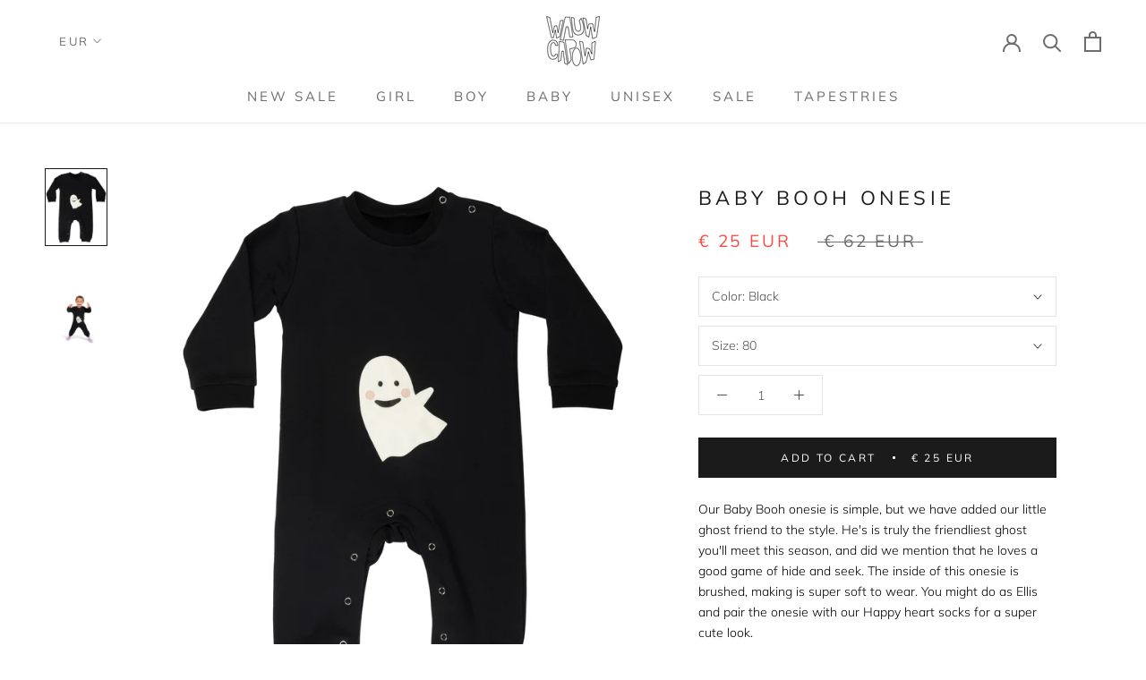

--- FILE ---
content_type: text/html; charset=utf-8
request_url: https://wauwcapow.com/products/baby-booh-onesie
body_size: 26416
content:
<!doctype html>

<html class="no-js" lang="en">
  <head>
    <meta charset="utf-8">
    <meta http-equiv="X-UA-Compatible" content="IE=edge,chrome=1">
    <meta name="viewport" content="width=device-width, initial-scale=1.0, height=device-height, minimum-scale=1.0, user-scalable=0">
    <meta name="theme-color" content="">
    <meta name="google-site-verification" content="7xAgAG_-wyrHoeo3tfUDwvqI9TC9ybjw_19DhrLiyBE" />

    <title>
      Baby Booh onesie &ndash; wauwcapow
    </title><meta name="description" content="Our Baby Booh onesie is simple, but we have added our little ghost friend to the style. He&#39;s is truly the friendliest ghost you&#39;ll meet this season, and did we mention that he loves a good game of hide and seek. The inside of this onesie is brushed, making is super soft to wear. You might do as Ellis and pair the onesi"><link rel="canonical" href="https://wauwcapow.com/products/baby-booh-onesie"><link rel="shortcut icon" href="//wauwcapow.com/cdn/shop/files/cropped-mini-logo-1-32x32_32x32.png?v=1613785992" type="image/png"><meta property="og:type" content="product">
  <meta property="og:title" content="Baby Booh onesie"><meta property="og:image" content="http://wauwcapow.com/cdn/shop/files/dicthyjaapro7mac5qks_grande.jpg?v=1724691259">
    <meta property="og:image:secure_url" content="https://wauwcapow.com/cdn/shop/files/dicthyjaapro7mac5qks_grande.jpg?v=1724691259"><meta property="og:image" content="http://wauwcapow.com/cdn/shop/files/pcqbjxg1dvcqd8acpcrb_grande.jpg?v=1724691262">
    <meta property="og:image:secure_url" content="https://wauwcapow.com/cdn/shop/files/pcqbjxg1dvcqd8acpcrb_grande.jpg?v=1724691262"><meta property="product:price:amount" content="25">
  <meta property="product:price:currency" content="EUR"><meta property="og:description" content="Our Baby Booh onesie is simple, but we have added our little ghost friend to the style. He&#39;s is truly the friendliest ghost you&#39;ll meet this season, and did we mention that he loves a good game of hide and seek. The inside of this onesie is brushed, making is super soft to wear. You might do as Ellis and pair the onesi"><meta property="og:url" content="https://wauwcapow.com/products/baby-booh-onesie">
<meta property="og:site_name" content="wauwcapow"><meta name="twitter:card" content="summary"><meta name="twitter:title" content="Baby Booh onesie">
  <meta name="twitter:description" content="Our Baby Booh onesie is simple, but we have added our little ghost friend to the style. He&#39;s is truly the friendliest ghost you&#39;ll meet this season, and did we mention that he loves a good game of hide and seek. The inside of this onesie is brushed, making is super soft to wear. You might do as Ellis and pair the onesie with our Happy heart socks for a super cute look.  Product information: 
Ellis is 92cm tall and wears size 86
Main composition: 95% cotton 5% spandex
Application composition: 100% polyester
Made from organic cotton
knitted material 
 Please take extra good care of your WAUW CAPOW items - that way they will last longer. Wash 30 degrees. Wash inside out. No iron. Do not bleach. Do not dry clean. Do not tumble dry. Shrinking up to 5%">
  <meta name="twitter:image" content="https://wauwcapow.com/cdn/shop/files/dicthyjaapro7mac5qks_600x600_crop_center.jpg?v=1724691259">

    <script>window.performance && window.performance.mark && window.performance.mark('shopify.content_for_header.start');</script><meta name="facebook-domain-verification" content="4vbcdp49na1cy13jx4fc7ova46ej03">
<meta name="google-site-verification" content="7xAgAG_-wyrHoeo3tfUDwvqI9TC9ybjw_19DhrLiyBE">
<meta id="shopify-digital-wallet" name="shopify-digital-wallet" content="/4520706094/digital_wallets/dialog">
<link rel="alternate" type="application/json+oembed" href="https://wauwcapow.com/products/baby-booh-onesie.oembed">
<script async="async" src="/checkouts/internal/preloads.js?locale=en-DE"></script>
<script id="shopify-features" type="application/json">{"accessToken":"65f8bfc0254aeea94a9c11b015c64425","betas":["rich-media-storefront-analytics"],"domain":"wauwcapow.com","predictiveSearch":true,"shopId":4520706094,"locale":"en"}</script>
<script>var Shopify = Shopify || {};
Shopify.shop = "wauwcapow.myshopify.com";
Shopify.locale = "en";
Shopify.currency = {"active":"EUR","rate":"1.0"};
Shopify.country = "DE";
Shopify.theme = {"name":"Wed 13 Oct 2021","id":120584241217,"schema_name":"Prestige","schema_version":"4.3.0","theme_store_id":null,"role":"main"};
Shopify.theme.handle = "null";
Shopify.theme.style = {"id":null,"handle":null};
Shopify.cdnHost = "wauwcapow.com/cdn";
Shopify.routes = Shopify.routes || {};
Shopify.routes.root = "/";</script>
<script type="module">!function(o){(o.Shopify=o.Shopify||{}).modules=!0}(window);</script>
<script>!function(o){function n(){var o=[];function n(){o.push(Array.prototype.slice.apply(arguments))}return n.q=o,n}var t=o.Shopify=o.Shopify||{};t.loadFeatures=n(),t.autoloadFeatures=n()}(window);</script>
<script id="shop-js-analytics" type="application/json">{"pageType":"product"}</script>
<script defer="defer" async type="module" src="//wauwcapow.com/cdn/shopifycloud/shop-js/modules/v2/client.init-shop-cart-sync_BT-GjEfc.en.esm.js"></script>
<script defer="defer" async type="module" src="//wauwcapow.com/cdn/shopifycloud/shop-js/modules/v2/chunk.common_D58fp_Oc.esm.js"></script>
<script defer="defer" async type="module" src="//wauwcapow.com/cdn/shopifycloud/shop-js/modules/v2/chunk.modal_xMitdFEc.esm.js"></script>
<script type="module">
  await import("//wauwcapow.com/cdn/shopifycloud/shop-js/modules/v2/client.init-shop-cart-sync_BT-GjEfc.en.esm.js");
await import("//wauwcapow.com/cdn/shopifycloud/shop-js/modules/v2/chunk.common_D58fp_Oc.esm.js");
await import("//wauwcapow.com/cdn/shopifycloud/shop-js/modules/v2/chunk.modal_xMitdFEc.esm.js");

  window.Shopify.SignInWithShop?.initShopCartSync?.({"fedCMEnabled":true,"windoidEnabled":true});

</script>
<script>(function() {
  var isLoaded = false;
  function asyncLoad() {
    if (isLoaded) return;
    isLoaded = true;
    var urls = ["https:\/\/cloudsearch-1f874.kxcdn.com\/shopify.js?srp=\/a\/search\u0026filtersEnabled=1\u0026shop=wauwcapow.myshopify.com"];
    for (var i = 0; i < urls.length; i++) {
      var s = document.createElement('script');
      s.type = 'text/javascript';
      s.async = true;
      s.src = urls[i];
      var x = document.getElementsByTagName('script')[0];
      x.parentNode.insertBefore(s, x);
    }
  };
  if(window.attachEvent) {
    window.attachEvent('onload', asyncLoad);
  } else {
    window.addEventListener('load', asyncLoad, false);
  }
})();</script>
<script id="__st">var __st={"a":4520706094,"offset":3600,"reqid":"6bde632d-4572-44a6-81b1-1fb613808c57-1769033023","pageurl":"wauwcapow.com\/products\/baby-booh-onesie","u":"bf0ad1ff70cf","p":"product","rtyp":"product","rid":6867272204353};</script>
<script>window.ShopifyPaypalV4VisibilityTracking = true;</script>
<script id="captcha-bootstrap">!function(){'use strict';const t='contact',e='account',n='new_comment',o=[[t,t],['blogs',n],['comments',n],[t,'customer']],c=[[e,'customer_login'],[e,'guest_login'],[e,'recover_customer_password'],[e,'create_customer']],r=t=>t.map((([t,e])=>`form[action*='/${t}']:not([data-nocaptcha='true']) input[name='form_type'][value='${e}']`)).join(','),a=t=>()=>t?[...document.querySelectorAll(t)].map((t=>t.form)):[];function s(){const t=[...o],e=r(t);return a(e)}const i='password',u='form_key',d=['recaptcha-v3-token','g-recaptcha-response','h-captcha-response',i],f=()=>{try{return window.sessionStorage}catch{return}},m='__shopify_v',_=t=>t.elements[u];function p(t,e,n=!1){try{const o=window.sessionStorage,c=JSON.parse(o.getItem(e)),{data:r}=function(t){const{data:e,action:n}=t;return t[m]||n?{data:e,action:n}:{data:t,action:n}}(c);for(const[e,n]of Object.entries(r))t.elements[e]&&(t.elements[e].value=n);n&&o.removeItem(e)}catch(o){console.error('form repopulation failed',{error:o})}}const l='form_type',E='cptcha';function T(t){t.dataset[E]=!0}const w=window,h=w.document,L='Shopify',v='ce_forms',y='captcha';let A=!1;((t,e)=>{const n=(g='f06e6c50-85a8-45c8-87d0-21a2b65856fe',I='https://cdn.shopify.com/shopifycloud/storefront-forms-hcaptcha/ce_storefront_forms_captcha_hcaptcha.v1.5.2.iife.js',D={infoText:'Protected by hCaptcha',privacyText:'Privacy',termsText:'Terms'},(t,e,n)=>{const o=w[L][v],c=o.bindForm;if(c)return c(t,g,e,D).then(n);var r;o.q.push([[t,g,e,D],n]),r=I,A||(h.body.append(Object.assign(h.createElement('script'),{id:'captcha-provider',async:!0,src:r})),A=!0)});var g,I,D;w[L]=w[L]||{},w[L][v]=w[L][v]||{},w[L][v].q=[],w[L][y]=w[L][y]||{},w[L][y].protect=function(t,e){n(t,void 0,e),T(t)},Object.freeze(w[L][y]),function(t,e,n,w,h,L){const[v,y,A,g]=function(t,e,n){const i=e?o:[],u=t?c:[],d=[...i,...u],f=r(d),m=r(i),_=r(d.filter((([t,e])=>n.includes(e))));return[a(f),a(m),a(_),s()]}(w,h,L),I=t=>{const e=t.target;return e instanceof HTMLFormElement?e:e&&e.form},D=t=>v().includes(t);t.addEventListener('submit',(t=>{const e=I(t);if(!e)return;const n=D(e)&&!e.dataset.hcaptchaBound&&!e.dataset.recaptchaBound,o=_(e),c=g().includes(e)&&(!o||!o.value);(n||c)&&t.preventDefault(),c&&!n&&(function(t){try{if(!f())return;!function(t){const e=f();if(!e)return;const n=_(t);if(!n)return;const o=n.value;o&&e.removeItem(o)}(t);const e=Array.from(Array(32),(()=>Math.random().toString(36)[2])).join('');!function(t,e){_(t)||t.append(Object.assign(document.createElement('input'),{type:'hidden',name:u})),t.elements[u].value=e}(t,e),function(t,e){const n=f();if(!n)return;const o=[...t.querySelectorAll(`input[type='${i}']`)].map((({name:t})=>t)),c=[...d,...o],r={};for(const[a,s]of new FormData(t).entries())c.includes(a)||(r[a]=s);n.setItem(e,JSON.stringify({[m]:1,action:t.action,data:r}))}(t,e)}catch(e){console.error('failed to persist form',e)}}(e),e.submit())}));const S=(t,e)=>{t&&!t.dataset[E]&&(n(t,e.some((e=>e===t))),T(t))};for(const o of['focusin','change'])t.addEventListener(o,(t=>{const e=I(t);D(e)&&S(e,y())}));const B=e.get('form_key'),M=e.get(l),P=B&&M;t.addEventListener('DOMContentLoaded',(()=>{const t=y();if(P)for(const e of t)e.elements[l].value===M&&p(e,B);[...new Set([...A(),...v().filter((t=>'true'===t.dataset.shopifyCaptcha))])].forEach((e=>S(e,t)))}))}(h,new URLSearchParams(w.location.search),n,t,e,['guest_login'])})(!0,!0)}();</script>
<script integrity="sha256-4kQ18oKyAcykRKYeNunJcIwy7WH5gtpwJnB7kiuLZ1E=" data-source-attribution="shopify.loadfeatures" defer="defer" src="//wauwcapow.com/cdn/shopifycloud/storefront/assets/storefront/load_feature-a0a9edcb.js" crossorigin="anonymous"></script>
<script data-source-attribution="shopify.dynamic_checkout.dynamic.init">var Shopify=Shopify||{};Shopify.PaymentButton=Shopify.PaymentButton||{isStorefrontPortableWallets:!0,init:function(){window.Shopify.PaymentButton.init=function(){};var t=document.createElement("script");t.src="https://wauwcapow.com/cdn/shopifycloud/portable-wallets/latest/portable-wallets.en.js",t.type="module",document.head.appendChild(t)}};
</script>
<script data-source-attribution="shopify.dynamic_checkout.buyer_consent">
  function portableWalletsHideBuyerConsent(e){var t=document.getElementById("shopify-buyer-consent"),n=document.getElementById("shopify-subscription-policy-button");t&&n&&(t.classList.add("hidden"),t.setAttribute("aria-hidden","true"),n.removeEventListener("click",e))}function portableWalletsShowBuyerConsent(e){var t=document.getElementById("shopify-buyer-consent"),n=document.getElementById("shopify-subscription-policy-button");t&&n&&(t.classList.remove("hidden"),t.removeAttribute("aria-hidden"),n.addEventListener("click",e))}window.Shopify?.PaymentButton&&(window.Shopify.PaymentButton.hideBuyerConsent=portableWalletsHideBuyerConsent,window.Shopify.PaymentButton.showBuyerConsent=portableWalletsShowBuyerConsent);
</script>
<script data-source-attribution="shopify.dynamic_checkout.cart.bootstrap">document.addEventListener("DOMContentLoaded",(function(){function t(){return document.querySelector("shopify-accelerated-checkout-cart, shopify-accelerated-checkout")}if(t())Shopify.PaymentButton.init();else{new MutationObserver((function(e,n){t()&&(Shopify.PaymentButton.init(),n.disconnect())})).observe(document.body,{childList:!0,subtree:!0})}}));
</script>

<script>window.performance && window.performance.mark && window.performance.mark('shopify.content_for_header.end');</script>

    <!--  HREF LANG  -->

    
    
    
    
    
    <link rel="alternate" hreflang="x-default" href="/products/baby-booh-onesie" />

      <link rel="stylesheet" href="//wauwcapow.com/cdn/shop/t/13/assets/custom.scss.css?v=97221339117823506341720036851">

    <link rel="stylesheet" href="//wauwcapow.com/cdn/shop/t/13/assets/theme.scss.css?v=74744989694622471511762335808">
    <script src="//wauwcapow.com/cdn/shop/t/13/assets/custom.js?v=165790401745286518411634138182" defer></script>
    <script src="//wauwcapow.com/cdn/shop/t/13/assets/vendor.js?v=66825237787656440421634138008" defer></script>

    <script>
      // This allows to expose several variables to the global scope, to be used in scripts
      window.theme = {
        template: "product",
        shopCurrency: "EUR",
        moneyFormat: "\u003cspan class=money\u003e€ {{ amount_no_decimals }} EUR\u003c\/span\u003e",
        moneyWithCurrencyFormat: "\u003cspan class=money\u003e€ {{ amount_no_decimals }} EUR\u003c\/span\u003e",
        useNativeMultiCurrency: true,
        currencyConversionEnabled: false,
        currencyConversionMoneyFormat: "money_with_currency_format",
        currencyConversionRoundAmounts: true,
        productImageSize: "square",
        searchMode: "product,page",
        showPageTransition: false,
        showElementStaggering: true,
        showImageZooming: true
      };


      window.languages = {
        cartAddNote: "Add Order Note",
        cartEditNote: "Edit Order Note",
        productImageLoadingError: "This image could not be loaded. Please try to reload the page.",
        productFormAddToCart: "Add to cart",
        productFormUnavailable: "Unavailable",
        productFormSoldOut: "Sold Out",
        shippingEstimatorOneResult: "1 option available:",
        shippingEstimatorMoreResults: "{{count}} options available:",
        shippingEstimatorNoResults: "No shipping could be found",
        cartAgreeAlert: "Please accept our terms and conditions before proceeding."
      };

      window.lazySizesConfig = {
        loadHidden: false,
        hFac: 0.5,
        expFactor: 2,
        ricTimeout: 150,
        lazyClass: 'Image--lazyLoad',
        loadingClass: 'Image--lazyLoading',
        loadedClass: 'Image--lazyLoaded'
      };

      document.documentElement.className = document.documentElement.className.replace('no-js', 'js');
      document.documentElement.style.setProperty('--window-height', window.innerHeight + 'px');

      // We do a quick detection of some features (we could use Modernizr but for so little...)
      (function() {
        document.documentElement.className += ((window.CSS && window.CSS.supports('(position: sticky) or (position: -webkit-sticky)')) ? ' supports-sticky' : ' no-supports-sticky');
        document.documentElement.className += (window.matchMedia('(-moz-touch-enabled: 1), (hover: none)')).matches ? ' no-supports-hover' : ' supports-hover';
      }());

      // This code is done to force reload the page when the back button is hit (which allows to fix stale data on cart, for instance)
      if (performance.navigation.type === 2) {
        location.reload(true);
      }
    </script>

    <script src="//wauwcapow.com/cdn/shop/t/13/assets/lazysizes.min.js?v=174358363404432586981634138003" async></script>

    
<script src="https://polyfill-fastly.net/v3/polyfill.min.js?unknown=polyfill&features=fetch,Element.prototype.closest,Element.prototype.remove,Element.prototype.classList,Array.prototype.includes,Array.prototype.fill,Object.assign,CustomEvent,IntersectionObserver,IntersectionObserverEntry,URL" defer></script>
    <script src="//wauwcapow.com/cdn/shop/t/13/assets/libs.min.js?v=88466822118989791001634138003" defer></script>
    <script src="//wauwcapow.com/cdn/shop/t/13/assets/theme.min.js?v=108019336630957845101634138232" defer></script>
    <script src="//wauwcapow.com/cdn/shop/t/13/assets/custom.js?v=165790401745286518411634138182" defer></script>
    <script src="//wauwcapow.com/cdn/shop/t/13/assets/cart.js?v=9178676143760188631634137999"></script>

    
  <script type="application/ld+json">
  {
    "@context": "http://schema.org",
    "@type": "Product",
    "offers": {
      "@type": "Offer",
      "availability":"https://schema.org/InStock",
      "price": "25",
      "priceCurrency": "EUR",
      "url": "https://wauwcapow.com/products/baby-booh-onesie"
    },
    "brand": "WAUW CAPOW (BANGBANG Copenhagen APS)",
    "name": "Baby Booh onesie",
    "description": "Our Baby Booh onesie is simple, but we have added our little ghost friend to the style. He's is truly the friendliest ghost you'll meet this season, and did we mention that he loves a good game of hide and seek. The inside of this onesie is brushed, making is super soft to wear. You might do as Ellis and pair the onesie with our Happy heart socks for a super cute look.  Product information: \nEllis is 92cm tall and wears size 86\nMain composition: 95% cotton 5% spandex\nApplication composition: 100% polyester\nMade from organic cotton\nknitted material \n Please take extra good care of your WAUW CAPOW items - that way they will last longer. Wash 30 degrees. Wash inside out. No iron. Do not bleach. Do not dry clean. Do not tumble dry. Shrinking up to 5%",
    "category": "Baby",
    "url": "https://wauwcapow.com/products/baby-booh-onesie",
    "image": {
      "@type": "ImageObject",
      "url": "https://wauwcapow.com/cdn/shop/files/dicthyjaapro7mac5qks_1024x1024.jpg?v=1724691259",
      "image": "https://wauwcapow.com/cdn/shop/files/dicthyjaapro7mac5qks_1024x1024.jpg?v=1724691259",
      "name": "Baby Booh onesie",
      "width": 1024,
      "height": 1024
    }
  }
  </script>

  
                  <script src="//wauwcapow.com/cdn/shop/t/13/assets/bss-file-configdata.js?v=11219743549915747181701381158" type="text/javascript"></script> <script src="//wauwcapow.com/cdn/shop/t/13/assets/bss-file-configdata-banner.js?v=151034973688681356691687349970" type="text/javascript"></script> <script src="//wauwcapow.com/cdn/shop/t/13/assets/bss-file-configdata-popup.js?v=173992696638277510541687349972" type="text/javascript"></script><script>
                if (typeof BSS_PL == 'undefined') {
                    var BSS_PL = {};
                }
                var bssPlApiServer = "https://product-labels-pro.bsscommerce.com";
                BSS_PL.customerTags = 'null';
                BSS_PL.customerId = 'null';
                BSS_PL.configData = configDatas;
                BSS_PL.configDataBanner = configDataBanners ? configDataBanners : [];
                BSS_PL.configDataPopup = configDataPopups ? configDataPopups : [];
                BSS_PL.storeId = 32655;
                BSS_PL.currentPlan = "twenty_usd";
                BSS_PL.storeIdCustomOld = "10678";
                BSS_PL.storeIdOldWIthPriority = "12200";
                BSS_PL.apiServerProduction = "https://product-labels-pro.bsscommerce.com";
                
                BSS_PL.integration = {"laiReview":{"status":0,"config":[]}}
                BSS_PL.settingsData = {}
                </script>
            <style>
.homepage-slideshow .slick-slide .bss_pl_img {
    visibility: hidden !important;
}
</style>
                    <!-- BEGIN app block: shopify://apps/klaviyo-email-marketing-sms/blocks/klaviyo-onsite-embed/2632fe16-c075-4321-a88b-50b567f42507 -->












  <script async src="https://static.klaviyo.com/onsite/js/X2xCRE/klaviyo.js?company_id=X2xCRE"></script>
  <script>!function(){if(!window.klaviyo){window._klOnsite=window._klOnsite||[];try{window.klaviyo=new Proxy({},{get:function(n,i){return"push"===i?function(){var n;(n=window._klOnsite).push.apply(n,arguments)}:function(){for(var n=arguments.length,o=new Array(n),w=0;w<n;w++)o[w]=arguments[w];var t="function"==typeof o[o.length-1]?o.pop():void 0,e=new Promise((function(n){window._klOnsite.push([i].concat(o,[function(i){t&&t(i),n(i)}]))}));return e}}})}catch(n){window.klaviyo=window.klaviyo||[],window.klaviyo.push=function(){var n;(n=window._klOnsite).push.apply(n,arguments)}}}}();</script>

  
    <script id="viewed_product">
      if (item == null) {
        var _learnq = _learnq || [];

        var MetafieldReviews = null
        var MetafieldYotpoRating = null
        var MetafieldYotpoCount = null
        var MetafieldLooxRating = null
        var MetafieldLooxCount = null
        var okendoProduct = null
        var okendoProductReviewCount = null
        var okendoProductReviewAverageValue = null
        try {
          // The following fields are used for Customer Hub recently viewed in order to add reviews.
          // This information is not part of __kla_viewed. Instead, it is part of __kla_viewed_reviewed_items
          MetafieldReviews = {};
          MetafieldYotpoRating = null
          MetafieldYotpoCount = null
          MetafieldLooxRating = null
          MetafieldLooxCount = null

          okendoProduct = null
          // If the okendo metafield is not legacy, it will error, which then requires the new json formatted data
          if (okendoProduct && 'error' in okendoProduct) {
            okendoProduct = null
          }
          okendoProductReviewCount = okendoProduct ? okendoProduct.reviewCount : null
          okendoProductReviewAverageValue = okendoProduct ? okendoProduct.reviewAverageValue : null
        } catch (error) {
          console.error('Error in Klaviyo onsite reviews tracking:', error);
        }

        var item = {
          Name: "Baby Booh onesie",
          ProductID: 6867272204353,
          Categories: ["3 FOR 2 ALL","ALL","Baby","Baby - Body stockings \u0026 onesies","Baby Sale","Black Week","Halloween","SALE","SALE - Baby","Stock Sale","Stock Sale - Baby","Unisex - Body stockings \u0026 onesies"],
          ImageURL: "https://wauwcapow.com/cdn/shop/files/dicthyjaapro7mac5qks_grande.jpg?v=1724691259",
          URL: "https://wauwcapow.com/products/baby-booh-onesie",
          Brand: "WAUW CAPOW (BANGBANG Copenhagen APS)",
          Price: "€ 25 EUR",
          Value: "25",
          CompareAtPrice: "€ 62 EUR"
        };
        _learnq.push(['track', 'Viewed Product', item]);
        _learnq.push(['trackViewedItem', {
          Title: item.Name,
          ItemId: item.ProductID,
          Categories: item.Categories,
          ImageUrl: item.ImageURL,
          Url: item.URL,
          Metadata: {
            Brand: item.Brand,
            Price: item.Price,
            Value: item.Value,
            CompareAtPrice: item.CompareAtPrice
          },
          metafields:{
            reviews: MetafieldReviews,
            yotpo:{
              rating: MetafieldYotpoRating,
              count: MetafieldYotpoCount,
            },
            loox:{
              rating: MetafieldLooxRating,
              count: MetafieldLooxCount,
            },
            okendo: {
              rating: okendoProductReviewAverageValue,
              count: okendoProductReviewCount,
            }
          }
        }]);
      }
    </script>
  




  <script>
    window.klaviyoReviewsProductDesignMode = false
  </script>







<!-- END app block --><!-- BEGIN app block: shopify://apps/ta-labels-badges/blocks/bss-pl-config-data/91bfe765-b604-49a1-805e-3599fa600b24 --><script
    id='bss-pl-config-data'
>
	let TAE_StoreId = "32655";
	if (typeof BSS_PL == 'undefined' || TAE_StoreId !== "") {
  		var BSS_PL = {};
		BSS_PL.storeId = 32655;
		BSS_PL.currentPlan = "twenty_usd";
		BSS_PL.apiServerProduction = "https://product-labels-pro.bsscommerce.com";
		BSS_PL.publicAccessToken = "99125bd4a90f9f53015136066586a469";
		BSS_PL.customerTags = "null";
		BSS_PL.customerId = "null";
		BSS_PL.storeIdCustomOld = 10678;
		BSS_PL.storeIdOldWIthPriority = 12200;
		BSS_PL.storeIdOptimizeAppendLabel = 59637
		BSS_PL.optimizeCodeIds = null; 
		BSS_PL.extendedFeatureIds = null;
		BSS_PL.integration = {"laiReview":{"status":0,"config":[]}};
		BSS_PL.settingsData  = {};
		BSS_PL.configProductMetafields = [];
		BSS_PL.configVariantMetafields = [];
		
		BSS_PL.configData = [].concat();

		
		BSS_PL.configDataBanner = [].concat();

		
		BSS_PL.configDataPopup = [].concat();

		
		BSS_PL.configDataLabelGroup = [].concat();
		
		
		BSS_PL.collectionID = ``;
		BSS_PL.collectionHandle = ``;
		BSS_PL.collectionTitle = ``;

		
		BSS_PL.conditionConfigData = [].concat();
	}
</script>




<style>
    
    

</style>

<script>
    function bssLoadScripts(src, callback, isDefer = false) {
        const scriptTag = document.createElement('script');
        document.head.appendChild(scriptTag);
        scriptTag.src = src;
        if (isDefer) {
            scriptTag.defer = true;
        } else {
            scriptTag.async = true;
        }
        if (callback) {
            scriptTag.addEventListener('load', function () {
                callback();
            });
        }
    }
    const scriptUrls = [
        "https://cdn.shopify.com/extensions/019bdf67-379d-7b8b-a73d-7733aa4407b8/product-label-559/assets/bss-pl-init-helper.js",
        "https://cdn.shopify.com/extensions/019bdf67-379d-7b8b-a73d-7733aa4407b8/product-label-559/assets/bss-pl-init-config-run-scripts.js",
    ];
    Promise.all(scriptUrls.map((script) => new Promise((resolve) => bssLoadScripts(script, resolve)))).then((res) => {
        console.log('BSS scripts loaded');
        window.bssScriptsLoaded = true;
    });

	function bssInitScripts() {
		if (BSS_PL.configData.length) {
			const enabledFeature = [
				{ type: 1, script: "https://cdn.shopify.com/extensions/019bdf67-379d-7b8b-a73d-7733aa4407b8/product-label-559/assets/bss-pl-init-for-label.js" },
				{ type: 2, badge: [0, 7, 8], script: "https://cdn.shopify.com/extensions/019bdf67-379d-7b8b-a73d-7733aa4407b8/product-label-559/assets/bss-pl-init-for-badge-product-name.js" },
				{ type: 2, badge: [1, 11], script: "https://cdn.shopify.com/extensions/019bdf67-379d-7b8b-a73d-7733aa4407b8/product-label-559/assets/bss-pl-init-for-badge-product-image.js" },
				{ type: 2, badge: 2, script: "https://cdn.shopify.com/extensions/019bdf67-379d-7b8b-a73d-7733aa4407b8/product-label-559/assets/bss-pl-init-for-badge-custom-selector.js" },
				{ type: 2, badge: [3, 9, 10], script: "https://cdn.shopify.com/extensions/019bdf67-379d-7b8b-a73d-7733aa4407b8/product-label-559/assets/bss-pl-init-for-badge-price.js" },
				{ type: 2, badge: 4, script: "https://cdn.shopify.com/extensions/019bdf67-379d-7b8b-a73d-7733aa4407b8/product-label-559/assets/bss-pl-init-for-badge-add-to-cart-btn.js" },
				{ type: 2, badge: 5, script: "https://cdn.shopify.com/extensions/019bdf67-379d-7b8b-a73d-7733aa4407b8/product-label-559/assets/bss-pl-init-for-badge-quantity-box.js" },
				{ type: 2, badge: 6, script: "https://cdn.shopify.com/extensions/019bdf67-379d-7b8b-a73d-7733aa4407b8/product-label-559/assets/bss-pl-init-for-badge-buy-it-now-btn.js" }
			]
				.filter(({ type, badge }) => BSS_PL.configData.some(item => item.label_type === type && (badge === undefined || (Array.isArray(badge) ? badge.includes(item.badge_type) : item.badge_type === badge))) || (type === 1 && BSS_PL.configDataLabelGroup && BSS_PL.configDataLabelGroup.length))
				.map(({ script }) => script);
				
            enabledFeature.forEach((src) => bssLoadScripts(src));

            if (enabledFeature.length) {
                const src = "https://cdn.shopify.com/extensions/019bdf67-379d-7b8b-a73d-7733aa4407b8/product-label-559/assets/bss-product-label-js.js";
                bssLoadScripts(src);
            }
        }

        if (BSS_PL.configDataBanner && BSS_PL.configDataBanner.length) {
            const src = "https://cdn.shopify.com/extensions/019bdf67-379d-7b8b-a73d-7733aa4407b8/product-label-559/assets/bss-product-label-banner.js";
            bssLoadScripts(src);
        }

        if (BSS_PL.configDataPopup && BSS_PL.configDataPopup.length) {
            const src = "https://cdn.shopify.com/extensions/019bdf67-379d-7b8b-a73d-7733aa4407b8/product-label-559/assets/bss-product-label-popup.js";
            bssLoadScripts(src);
        }

        if (window.location.search.includes('bss-pl-custom-selector')) {
            const src = "https://cdn.shopify.com/extensions/019bdf67-379d-7b8b-a73d-7733aa4407b8/product-label-559/assets/bss-product-label-custom-position.js";
            bssLoadScripts(src, null, true);
        }
    }
    bssInitScripts();
</script>


<!-- END app block --><script src="https://cdn.shopify.com/extensions/40e2e1dc-aa2d-445e-9721-f7e8b19b72d9/onepixel-31/assets/one-pixel.min.js" type="text/javascript" defer="defer"></script>
<link href="https://cdn.shopify.com/extensions/019bdf67-379d-7b8b-a73d-7733aa4407b8/product-label-559/assets/bss-pl-style.min.css" rel="stylesheet" type="text/css" media="all">
<link href="https://monorail-edge.shopifysvc.com" rel="dns-prefetch">
<script>(function(){if ("sendBeacon" in navigator && "performance" in window) {try {var session_token_from_headers = performance.getEntriesByType('navigation')[0].serverTiming.find(x => x.name == '_s').description;} catch {var session_token_from_headers = undefined;}var session_cookie_matches = document.cookie.match(/_shopify_s=([^;]*)/);var session_token_from_cookie = session_cookie_matches && session_cookie_matches.length === 2 ? session_cookie_matches[1] : "";var session_token = session_token_from_headers || session_token_from_cookie || "";function handle_abandonment_event(e) {var entries = performance.getEntries().filter(function(entry) {return /monorail-edge.shopifysvc.com/.test(entry.name);});if (!window.abandonment_tracked && entries.length === 0) {window.abandonment_tracked = true;var currentMs = Date.now();var navigation_start = performance.timing.navigationStart;var payload = {shop_id: 4520706094,url: window.location.href,navigation_start,duration: currentMs - navigation_start,session_token,page_type: "product"};window.navigator.sendBeacon("https://monorail-edge.shopifysvc.com/v1/produce", JSON.stringify({schema_id: "online_store_buyer_site_abandonment/1.1",payload: payload,metadata: {event_created_at_ms: currentMs,event_sent_at_ms: currentMs}}));}}window.addEventListener('pagehide', handle_abandonment_event);}}());</script>
<script id="web-pixels-manager-setup">(function e(e,d,r,n,o){if(void 0===o&&(o={}),!Boolean(null===(a=null===(i=window.Shopify)||void 0===i?void 0:i.analytics)||void 0===a?void 0:a.replayQueue)){var i,a;window.Shopify=window.Shopify||{};var t=window.Shopify;t.analytics=t.analytics||{};var s=t.analytics;s.replayQueue=[],s.publish=function(e,d,r){return s.replayQueue.push([e,d,r]),!0};try{self.performance.mark("wpm:start")}catch(e){}var l=function(){var e={modern:/Edge?\/(1{2}[4-9]|1[2-9]\d|[2-9]\d{2}|\d{4,})\.\d+(\.\d+|)|Firefox\/(1{2}[4-9]|1[2-9]\d|[2-9]\d{2}|\d{4,})\.\d+(\.\d+|)|Chrom(ium|e)\/(9{2}|\d{3,})\.\d+(\.\d+|)|(Maci|X1{2}).+ Version\/(15\.\d+|(1[6-9]|[2-9]\d|\d{3,})\.\d+)([,.]\d+|)( \(\w+\)|)( Mobile\/\w+|) Safari\/|Chrome.+OPR\/(9{2}|\d{3,})\.\d+\.\d+|(CPU[ +]OS|iPhone[ +]OS|CPU[ +]iPhone|CPU IPhone OS|CPU iPad OS)[ +]+(15[._]\d+|(1[6-9]|[2-9]\d|\d{3,})[._]\d+)([._]\d+|)|Android:?[ /-](13[3-9]|1[4-9]\d|[2-9]\d{2}|\d{4,})(\.\d+|)(\.\d+|)|Android.+Firefox\/(13[5-9]|1[4-9]\d|[2-9]\d{2}|\d{4,})\.\d+(\.\d+|)|Android.+Chrom(ium|e)\/(13[3-9]|1[4-9]\d|[2-9]\d{2}|\d{4,})\.\d+(\.\d+|)|SamsungBrowser\/([2-9]\d|\d{3,})\.\d+/,legacy:/Edge?\/(1[6-9]|[2-9]\d|\d{3,})\.\d+(\.\d+|)|Firefox\/(5[4-9]|[6-9]\d|\d{3,})\.\d+(\.\d+|)|Chrom(ium|e)\/(5[1-9]|[6-9]\d|\d{3,})\.\d+(\.\d+|)([\d.]+$|.*Safari\/(?![\d.]+ Edge\/[\d.]+$))|(Maci|X1{2}).+ Version\/(10\.\d+|(1[1-9]|[2-9]\d|\d{3,})\.\d+)([,.]\d+|)( \(\w+\)|)( Mobile\/\w+|) Safari\/|Chrome.+OPR\/(3[89]|[4-9]\d|\d{3,})\.\d+\.\d+|(CPU[ +]OS|iPhone[ +]OS|CPU[ +]iPhone|CPU IPhone OS|CPU iPad OS)[ +]+(10[._]\d+|(1[1-9]|[2-9]\d|\d{3,})[._]\d+)([._]\d+|)|Android:?[ /-](13[3-9]|1[4-9]\d|[2-9]\d{2}|\d{4,})(\.\d+|)(\.\d+|)|Mobile Safari.+OPR\/([89]\d|\d{3,})\.\d+\.\d+|Android.+Firefox\/(13[5-9]|1[4-9]\d|[2-9]\d{2}|\d{4,})\.\d+(\.\d+|)|Android.+Chrom(ium|e)\/(13[3-9]|1[4-9]\d|[2-9]\d{2}|\d{4,})\.\d+(\.\d+|)|Android.+(UC? ?Browser|UCWEB|U3)[ /]?(15\.([5-9]|\d{2,})|(1[6-9]|[2-9]\d|\d{3,})\.\d+)\.\d+|SamsungBrowser\/(5\.\d+|([6-9]|\d{2,})\.\d+)|Android.+MQ{2}Browser\/(14(\.(9|\d{2,})|)|(1[5-9]|[2-9]\d|\d{3,})(\.\d+|))(\.\d+|)|K[Aa][Ii]OS\/(3\.\d+|([4-9]|\d{2,})\.\d+)(\.\d+|)/},d=e.modern,r=e.legacy,n=navigator.userAgent;return n.match(d)?"modern":n.match(r)?"legacy":"unknown"}(),u="modern"===l?"modern":"legacy",c=(null!=n?n:{modern:"",legacy:""})[u],f=function(e){return[e.baseUrl,"/wpm","/b",e.hashVersion,"modern"===e.buildTarget?"m":"l",".js"].join("")}({baseUrl:d,hashVersion:r,buildTarget:u}),m=function(e){var d=e.version,r=e.bundleTarget,n=e.surface,o=e.pageUrl,i=e.monorailEndpoint;return{emit:function(e){var a=e.status,t=e.errorMsg,s=(new Date).getTime(),l=JSON.stringify({metadata:{event_sent_at_ms:s},events:[{schema_id:"web_pixels_manager_load/3.1",payload:{version:d,bundle_target:r,page_url:o,status:a,surface:n,error_msg:t},metadata:{event_created_at_ms:s}}]});if(!i)return console&&console.warn&&console.warn("[Web Pixels Manager] No Monorail endpoint provided, skipping logging."),!1;try{return self.navigator.sendBeacon.bind(self.navigator)(i,l)}catch(e){}var u=new XMLHttpRequest;try{return u.open("POST",i,!0),u.setRequestHeader("Content-Type","text/plain"),u.send(l),!0}catch(e){return console&&console.warn&&console.warn("[Web Pixels Manager] Got an unhandled error while logging to Monorail."),!1}}}}({version:r,bundleTarget:l,surface:e.surface,pageUrl:self.location.href,monorailEndpoint:e.monorailEndpoint});try{o.browserTarget=l,function(e){var d=e.src,r=e.async,n=void 0===r||r,o=e.onload,i=e.onerror,a=e.sri,t=e.scriptDataAttributes,s=void 0===t?{}:t,l=document.createElement("script"),u=document.querySelector("head"),c=document.querySelector("body");if(l.async=n,l.src=d,a&&(l.integrity=a,l.crossOrigin="anonymous"),s)for(var f in s)if(Object.prototype.hasOwnProperty.call(s,f))try{l.dataset[f]=s[f]}catch(e){}if(o&&l.addEventListener("load",o),i&&l.addEventListener("error",i),u)u.appendChild(l);else{if(!c)throw new Error("Did not find a head or body element to append the script");c.appendChild(l)}}({src:f,async:!0,onload:function(){if(!function(){var e,d;return Boolean(null===(d=null===(e=window.Shopify)||void 0===e?void 0:e.analytics)||void 0===d?void 0:d.initialized)}()){var d=window.webPixelsManager.init(e)||void 0;if(d){var r=window.Shopify.analytics;r.replayQueue.forEach((function(e){var r=e[0],n=e[1],o=e[2];d.publishCustomEvent(r,n,o)})),r.replayQueue=[],r.publish=d.publishCustomEvent,r.visitor=d.visitor,r.initialized=!0}}},onerror:function(){return m.emit({status:"failed",errorMsg:"".concat(f," has failed to load")})},sri:function(e){var d=/^sha384-[A-Za-z0-9+/=]+$/;return"string"==typeof e&&d.test(e)}(c)?c:"",scriptDataAttributes:o}),m.emit({status:"loading"})}catch(e){m.emit({status:"failed",errorMsg:(null==e?void 0:e.message)||"Unknown error"})}}})({shopId: 4520706094,storefrontBaseUrl: "https://wauwcapow.com",extensionsBaseUrl: "https://extensions.shopifycdn.com/cdn/shopifycloud/web-pixels-manager",monorailEndpoint: "https://monorail-edge.shopifysvc.com/unstable/produce_batch",surface: "storefront-renderer",enabledBetaFlags: ["2dca8a86"],webPixelsConfigList: [{"id":"3680698713","configuration":"{\"accountID\":\"X2xCRE\",\"webPixelConfig\":\"eyJlbmFibGVBZGRlZFRvQ2FydEV2ZW50cyI6IHRydWV9\"}","eventPayloadVersion":"v1","runtimeContext":"STRICT","scriptVersion":"524f6c1ee37bacdca7657a665bdca589","type":"APP","apiClientId":123074,"privacyPurposes":["ANALYTICS","MARKETING"],"dataSharingAdjustments":{"protectedCustomerApprovalScopes":["read_customer_address","read_customer_email","read_customer_name","read_customer_personal_data","read_customer_phone"]}},{"id":"974618969","configuration":"{\"config\":\"{\\\"pixel_id\\\":\\\"G-22H4RVQWSW\\\",\\\"target_country\\\":\\\"NL\\\",\\\"gtag_events\\\":[{\\\"type\\\":\\\"begin_checkout\\\",\\\"action_label\\\":\\\"G-22H4RVQWSW\\\"},{\\\"type\\\":\\\"search\\\",\\\"action_label\\\":\\\"G-22H4RVQWSW\\\"},{\\\"type\\\":\\\"view_item\\\",\\\"action_label\\\":[\\\"G-22H4RVQWSW\\\",\\\"MC-SL191G0JY5\\\"]},{\\\"type\\\":\\\"purchase\\\",\\\"action_label\\\":[\\\"G-22H4RVQWSW\\\",\\\"MC-SL191G0JY5\\\"]},{\\\"type\\\":\\\"page_view\\\",\\\"action_label\\\":[\\\"G-22H4RVQWSW\\\",\\\"MC-SL191G0JY5\\\"]},{\\\"type\\\":\\\"add_payment_info\\\",\\\"action_label\\\":\\\"G-22H4RVQWSW\\\"},{\\\"type\\\":\\\"add_to_cart\\\",\\\"action_label\\\":\\\"G-22H4RVQWSW\\\"}],\\\"enable_monitoring_mode\\\":false}\"}","eventPayloadVersion":"v1","runtimeContext":"OPEN","scriptVersion":"b2a88bafab3e21179ed38636efcd8a93","type":"APP","apiClientId":1780363,"privacyPurposes":[],"dataSharingAdjustments":{"protectedCustomerApprovalScopes":["read_customer_address","read_customer_email","read_customer_name","read_customer_personal_data","read_customer_phone"]}},{"id":"194445657","eventPayloadVersion":"v1","runtimeContext":"LAX","scriptVersion":"1","type":"CUSTOM","privacyPurposes":["ANALYTICS"],"name":"Google Analytics tag (migrated)"},{"id":"shopify-app-pixel","configuration":"{}","eventPayloadVersion":"v1","runtimeContext":"STRICT","scriptVersion":"0450","apiClientId":"shopify-pixel","type":"APP","privacyPurposes":["ANALYTICS","MARKETING"]},{"id":"shopify-custom-pixel","eventPayloadVersion":"v1","runtimeContext":"LAX","scriptVersion":"0450","apiClientId":"shopify-pixel","type":"CUSTOM","privacyPurposes":["ANALYTICS","MARKETING"]}],isMerchantRequest: false,initData: {"shop":{"name":"wauwcapow","paymentSettings":{"currencyCode":"EUR"},"myshopifyDomain":"wauwcapow.myshopify.com","countryCode":"DK","storefrontUrl":"https:\/\/wauwcapow.com"},"customer":null,"cart":null,"checkout":null,"productVariants":[{"price":{"amount":24.8,"currencyCode":"EUR"},"product":{"title":"Baby Booh onesie","vendor":"WAUW CAPOW (BANGBANG Copenhagen APS)","id":"6867272204353","untranslatedTitle":"Baby Booh onesie","url":"\/products\/baby-booh-onesie","type":"Baby"},"id":"40110673494081","image":{"src":"\/\/wauwcapow.com\/cdn\/shop\/files\/dicthyjaapro7mac5qks.jpg?v=1724691259"},"sku":"2202048 68","title":"Black \/ 68","untranslatedTitle":"Black \/ 68"},{"price":{"amount":24.8,"currencyCode":"EUR"},"product":{"title":"Baby Booh onesie","vendor":"WAUW CAPOW (BANGBANG Copenhagen APS)","id":"6867272204353","untranslatedTitle":"Baby Booh onesie","url":"\/products\/baby-booh-onesie","type":"Baby"},"id":"40110673526849","image":{"src":"\/\/wauwcapow.com\/cdn\/shop\/files\/dicthyjaapro7mac5qks.jpg?v=1724691259"},"sku":"2202048 74","title":"Black \/ 74","untranslatedTitle":"Black \/ 74"},{"price":{"amount":24.8,"currencyCode":"EUR"},"product":{"title":"Baby Booh onesie","vendor":"WAUW CAPOW (BANGBANG Copenhagen APS)","id":"6867272204353","untranslatedTitle":"Baby Booh onesie","url":"\/products\/baby-booh-onesie","type":"Baby"},"id":"40110673559617","image":{"src":"\/\/wauwcapow.com\/cdn\/shop\/files\/dicthyjaapro7mac5qks.jpg?v=1724691259"},"sku":"2202048 80","title":"Black \/ 80","untranslatedTitle":"Black \/ 80"},{"price":{"amount":24.8,"currencyCode":"EUR"},"product":{"title":"Baby Booh onesie","vendor":"WAUW CAPOW (BANGBANG Copenhagen APS)","id":"6867272204353","untranslatedTitle":"Baby Booh onesie","url":"\/products\/baby-booh-onesie","type":"Baby"},"id":"40110673592385","image":{"src":"\/\/wauwcapow.com\/cdn\/shop\/files\/dicthyjaapro7mac5qks.jpg?v=1724691259"},"sku":"2202048 86","title":"Black \/ 86","untranslatedTitle":"Black \/ 86"},{"price":{"amount":24.8,"currencyCode":"EUR"},"product":{"title":"Baby Booh onesie","vendor":"WAUW CAPOW (BANGBANG Copenhagen APS)","id":"6867272204353","untranslatedTitle":"Baby Booh onesie","url":"\/products\/baby-booh-onesie","type":"Baby"},"id":"40110673625153","image":{"src":"\/\/wauwcapow.com\/cdn\/shop\/files\/dicthyjaapro7mac5qks.jpg?v=1724691259"},"sku":"2202048 92","title":"Black \/ 92","untranslatedTitle":"Black \/ 92"}],"purchasingCompany":null},},"https://wauwcapow.com/cdn","fcfee988w5aeb613cpc8e4bc33m6693e112",{"modern":"","legacy":""},{"shopId":"4520706094","storefrontBaseUrl":"https:\/\/wauwcapow.com","extensionBaseUrl":"https:\/\/extensions.shopifycdn.com\/cdn\/shopifycloud\/web-pixels-manager","surface":"storefront-renderer","enabledBetaFlags":"[\"2dca8a86\"]","isMerchantRequest":"false","hashVersion":"fcfee988w5aeb613cpc8e4bc33m6693e112","publish":"custom","events":"[[\"page_viewed\",{}],[\"product_viewed\",{\"productVariant\":{\"price\":{\"amount\":24.8,\"currencyCode\":\"EUR\"},\"product\":{\"title\":\"Baby Booh onesie\",\"vendor\":\"WAUW CAPOW (BANGBANG Copenhagen APS)\",\"id\":\"6867272204353\",\"untranslatedTitle\":\"Baby Booh onesie\",\"url\":\"\/products\/baby-booh-onesie\",\"type\":\"Baby\"},\"id\":\"40110673559617\",\"image\":{\"src\":\"\/\/wauwcapow.com\/cdn\/shop\/files\/dicthyjaapro7mac5qks.jpg?v=1724691259\"},\"sku\":\"2202048 80\",\"title\":\"Black \/ 80\",\"untranslatedTitle\":\"Black \/ 80\"}}]]"});</script><script>
  window.ShopifyAnalytics = window.ShopifyAnalytics || {};
  window.ShopifyAnalytics.meta = window.ShopifyAnalytics.meta || {};
  window.ShopifyAnalytics.meta.currency = 'EUR';
  var meta = {"product":{"id":6867272204353,"gid":"gid:\/\/shopify\/Product\/6867272204353","vendor":"WAUW CAPOW (BANGBANG Copenhagen APS)","type":"Baby","handle":"baby-booh-onesie","variants":[{"id":40110673494081,"price":2480,"name":"Baby Booh onesie - Black \/ 68","public_title":"Black \/ 68","sku":"2202048 68"},{"id":40110673526849,"price":2480,"name":"Baby Booh onesie - Black \/ 74","public_title":"Black \/ 74","sku":"2202048 74"},{"id":40110673559617,"price":2480,"name":"Baby Booh onesie - Black \/ 80","public_title":"Black \/ 80","sku":"2202048 80"},{"id":40110673592385,"price":2480,"name":"Baby Booh onesie - Black \/ 86","public_title":"Black \/ 86","sku":"2202048 86"},{"id":40110673625153,"price":2480,"name":"Baby Booh onesie - Black \/ 92","public_title":"Black \/ 92","sku":"2202048 92"}],"remote":false},"page":{"pageType":"product","resourceType":"product","resourceId":6867272204353,"requestId":"6bde632d-4572-44a6-81b1-1fb613808c57-1769033023"}};
  for (var attr in meta) {
    window.ShopifyAnalytics.meta[attr] = meta[attr];
  }
</script>
<script class="analytics">
  (function () {
    var customDocumentWrite = function(content) {
      var jquery = null;

      if (window.jQuery) {
        jquery = window.jQuery;
      } else if (window.Checkout && window.Checkout.$) {
        jquery = window.Checkout.$;
      }

      if (jquery) {
        jquery('body').append(content);
      }
    };

    var hasLoggedConversion = function(token) {
      if (token) {
        return document.cookie.indexOf('loggedConversion=' + token) !== -1;
      }
      return false;
    }

    var setCookieIfConversion = function(token) {
      if (token) {
        var twoMonthsFromNow = new Date(Date.now());
        twoMonthsFromNow.setMonth(twoMonthsFromNow.getMonth() + 2);

        document.cookie = 'loggedConversion=' + token + '; expires=' + twoMonthsFromNow;
      }
    }

    var trekkie = window.ShopifyAnalytics.lib = window.trekkie = window.trekkie || [];
    if (trekkie.integrations) {
      return;
    }
    trekkie.methods = [
      'identify',
      'page',
      'ready',
      'track',
      'trackForm',
      'trackLink'
    ];
    trekkie.factory = function(method) {
      return function() {
        var args = Array.prototype.slice.call(arguments);
        args.unshift(method);
        trekkie.push(args);
        return trekkie;
      };
    };
    for (var i = 0; i < trekkie.methods.length; i++) {
      var key = trekkie.methods[i];
      trekkie[key] = trekkie.factory(key);
    }
    trekkie.load = function(config) {
      trekkie.config = config || {};
      trekkie.config.initialDocumentCookie = document.cookie;
      var first = document.getElementsByTagName('script')[0];
      var script = document.createElement('script');
      script.type = 'text/javascript';
      script.onerror = function(e) {
        var scriptFallback = document.createElement('script');
        scriptFallback.type = 'text/javascript';
        scriptFallback.onerror = function(error) {
                var Monorail = {
      produce: function produce(monorailDomain, schemaId, payload) {
        var currentMs = new Date().getTime();
        var event = {
          schema_id: schemaId,
          payload: payload,
          metadata: {
            event_created_at_ms: currentMs,
            event_sent_at_ms: currentMs
          }
        };
        return Monorail.sendRequest("https://" + monorailDomain + "/v1/produce", JSON.stringify(event));
      },
      sendRequest: function sendRequest(endpointUrl, payload) {
        // Try the sendBeacon API
        if (window && window.navigator && typeof window.navigator.sendBeacon === 'function' && typeof window.Blob === 'function' && !Monorail.isIos12()) {
          var blobData = new window.Blob([payload], {
            type: 'text/plain'
          });

          if (window.navigator.sendBeacon(endpointUrl, blobData)) {
            return true;
          } // sendBeacon was not successful

        } // XHR beacon

        var xhr = new XMLHttpRequest();

        try {
          xhr.open('POST', endpointUrl);
          xhr.setRequestHeader('Content-Type', 'text/plain');
          xhr.send(payload);
        } catch (e) {
          console.log(e);
        }

        return false;
      },
      isIos12: function isIos12() {
        return window.navigator.userAgent.lastIndexOf('iPhone; CPU iPhone OS 12_') !== -1 || window.navigator.userAgent.lastIndexOf('iPad; CPU OS 12_') !== -1;
      }
    };
    Monorail.produce('monorail-edge.shopifysvc.com',
      'trekkie_storefront_load_errors/1.1',
      {shop_id: 4520706094,
      theme_id: 120584241217,
      app_name: "storefront",
      context_url: window.location.href,
      source_url: "//wauwcapow.com/cdn/s/trekkie.storefront.cd680fe47e6c39ca5d5df5f0a32d569bc48c0f27.min.js"});

        };
        scriptFallback.async = true;
        scriptFallback.src = '//wauwcapow.com/cdn/s/trekkie.storefront.cd680fe47e6c39ca5d5df5f0a32d569bc48c0f27.min.js';
        first.parentNode.insertBefore(scriptFallback, first);
      };
      script.async = true;
      script.src = '//wauwcapow.com/cdn/s/trekkie.storefront.cd680fe47e6c39ca5d5df5f0a32d569bc48c0f27.min.js';
      first.parentNode.insertBefore(script, first);
    };
    trekkie.load(
      {"Trekkie":{"appName":"storefront","development":false,"defaultAttributes":{"shopId":4520706094,"isMerchantRequest":null,"themeId":120584241217,"themeCityHash":"7080202069333660871","contentLanguage":"en","currency":"EUR","eventMetadataId":"4ba59a2d-6db3-4349-b4d1-c3b5aa379804"},"isServerSideCookieWritingEnabled":true,"monorailRegion":"shop_domain","enabledBetaFlags":["65f19447"]},"Session Attribution":{},"S2S":{"facebookCapiEnabled":false,"source":"trekkie-storefront-renderer","apiClientId":580111}}
    );

    var loaded = false;
    trekkie.ready(function() {
      if (loaded) return;
      loaded = true;

      window.ShopifyAnalytics.lib = window.trekkie;

      var originalDocumentWrite = document.write;
      document.write = customDocumentWrite;
      try { window.ShopifyAnalytics.merchantGoogleAnalytics.call(this); } catch(error) {};
      document.write = originalDocumentWrite;

      window.ShopifyAnalytics.lib.page(null,{"pageType":"product","resourceType":"product","resourceId":6867272204353,"requestId":"6bde632d-4572-44a6-81b1-1fb613808c57-1769033023","shopifyEmitted":true});

      var match = window.location.pathname.match(/checkouts\/(.+)\/(thank_you|post_purchase)/)
      var token = match? match[1]: undefined;
      if (!hasLoggedConversion(token)) {
        setCookieIfConversion(token);
        window.ShopifyAnalytics.lib.track("Viewed Product",{"currency":"EUR","variantId":40110673494081,"productId":6867272204353,"productGid":"gid:\/\/shopify\/Product\/6867272204353","name":"Baby Booh onesie - Black \/ 68","price":"24.80","sku":"2202048 68","brand":"WAUW CAPOW (BANGBANG Copenhagen APS)","variant":"Black \/ 68","category":"Baby","nonInteraction":true,"remote":false},undefined,undefined,{"shopifyEmitted":true});
      window.ShopifyAnalytics.lib.track("monorail:\/\/trekkie_storefront_viewed_product\/1.1",{"currency":"EUR","variantId":40110673494081,"productId":6867272204353,"productGid":"gid:\/\/shopify\/Product\/6867272204353","name":"Baby Booh onesie - Black \/ 68","price":"24.80","sku":"2202048 68","brand":"WAUW CAPOW (BANGBANG Copenhagen APS)","variant":"Black \/ 68","category":"Baby","nonInteraction":true,"remote":false,"referer":"https:\/\/wauwcapow.com\/products\/baby-booh-onesie"});
      }
    });


        var eventsListenerScript = document.createElement('script');
        eventsListenerScript.async = true;
        eventsListenerScript.src = "//wauwcapow.com/cdn/shopifycloud/storefront/assets/shop_events_listener-3da45d37.js";
        document.getElementsByTagName('head')[0].appendChild(eventsListenerScript);

})();</script>
  <script>
  if (!window.ga || (window.ga && typeof window.ga !== 'function')) {
    window.ga = function ga() {
      (window.ga.q = window.ga.q || []).push(arguments);
      if (window.Shopify && window.Shopify.analytics && typeof window.Shopify.analytics.publish === 'function') {
        window.Shopify.analytics.publish("ga_stub_called", {}, {sendTo: "google_osp_migration"});
      }
      console.error("Shopify's Google Analytics stub called with:", Array.from(arguments), "\nSee https://help.shopify.com/manual/promoting-marketing/pixels/pixel-migration#google for more information.");
    };
    if (window.Shopify && window.Shopify.analytics && typeof window.Shopify.analytics.publish === 'function') {
      window.Shopify.analytics.publish("ga_stub_initialized", {}, {sendTo: "google_osp_migration"});
    }
  }
</script>
<script
  defer
  src="https://wauwcapow.com/cdn/shopifycloud/perf-kit/shopify-perf-kit-3.0.4.min.js"
  data-application="storefront-renderer"
  data-shop-id="4520706094"
  data-render-region="gcp-us-east1"
  data-page-type="product"
  data-theme-instance-id="120584241217"
  data-theme-name="Prestige"
  data-theme-version="4.3.0"
  data-monorail-region="shop_domain"
  data-resource-timing-sampling-rate="10"
  data-shs="true"
  data-shs-beacon="true"
  data-shs-export-with-fetch="true"
  data-shs-logs-sample-rate="1"
  data-shs-beacon-endpoint="https://wauwcapow.com/api/collect"
></script>
</head>
             

  <body class="prestige--v4  template-product">
    
  
  
<style>.CI-button-hidden {
      display: none !important;
    }/* OVERLAY V2 Styling */
  .coi-banner__header {
    justify-content: flex-start !important;
  }</style>

	<script>
    // Add CookieInformation script
    var cookie_script = document.createElement('script');
    cookie_script.setAttribute('src','https://policy.app.cookieinformation.com/uc.js');
    cookie_script.setAttribute('data-culture', 'EN');
    cookie_script.id = 'CookieConsent';
    document.head.appendChild(cookie_script);

    window.addEventListener('CookieInformationConsentGiven', function (event) {

      console.log(CookieInformation.getConsentGivenFor('cookie_cat_statistic'));
      /*
      if (CookieInformation.getConsentGivenFor('cookie_cat_statistic') || CookieInformation.getConsentGivenFor('cookie_cat_marketing') || CookieInformation.getConsentGivenFor('cookie_cat_functional')) {
      } else {
        if (CookieInformation.getConsentGivenFor('cookie_cat_statistic') === false && CookieInformation.getConsentGivenFor('cookie_cat_marketing') === false || CookieInformation.getConsentGivenFor('cookie_cat_functional') === false )  {

        } else {
        document.querySelector('#cookie_cat_functional').click();
        document.querySelector('#cookie_cat_statistic').click();
        document.querySelector('#cookie_cat_marketing').click();
        }
      }

      */
     if (CookieInformation.getConsentGivenFor('cookie_cat_statistic') && CookieInformation.getConsentGivenFor('cookie_cat_marketing')) {
         window.Shopify.customerPrivacy.setTrackingConsent(true, function(e){
           // This function expects a callback
           // It is not used for anything here as CookieInformation handles everything

         });
     }else{
         window.Shopify.customerPrivacy.setTrackingConsent(false, function(e){
           // This function expects a callback
           // It is not used for anything here as CookieInformation handles everything
         });
     }




    }, false);

  </script>
  <script>

    function showCookieSettings() {

    var cookiesettingsBtn = document.getElementById("coi-cookie-settings");
    var cookiesettingsContainer = document.getElementById("coiConsentBannerCategoriesWrapper");
    if(cookiesettingsContainer.classList.contains("show-cookie-settings")){

      cookiesettingsContainer.classList.remove("show-cookie-settings");
      cookiesettingsContainer.classList.add("hide-cookie-settings");

    }else {
      cookiesettingsContainer.classList.remove("hide-cookie-settings");
      cookiesettingsContainer.classList.add("show-cookie-settings");
      cookiesettingsContainer.scrollIntoView({behavior: "smooth", block: "end", inline: "end"});
    }

    }


    function hideCookieBtn() {
        var renewBtn = document.getElementById('Coi-Renew');
        renewBtn.classList.add('CI-button-fade-out');
        setTimeout(function(){
          renewBtn.classList.add('CI-button-hidden');
        },6000);
        var date = new Date();
       date.setTime(date.getTime()+(30*24*60*60*1000));
       var expires = "; expires="+date.toGMTString();
       document.cookie = "cookie-banner-action=true; expires="+date.toGMTString();
    }


    function showCookieBtn() {
      var renewBtn = document.getElementById('Coi-Renew');
      renewBtn.classList.remove('CI-button-fade-out');
    }


    // ------------------------------
    // CookieInformation Consent event
    /*
    setTimeout(function () {
      if(document.cookie.indexOf('cookie-banner-action=true')!== -1){

      } else {
        document.querySelector('#cookie_cat_functional').click();
        document.querySelector('#cookie_cat_statistic').click();
        document.querySelector('#cookie_cat_marketing').click();
      }
    }, 400);
    */
  </script>
    <a class="PageSkipLink u-visually-hidden" href="#main">Skip to content</a>
    <span class="LoadingBar"></span>
    <div class="PageOverlay"></div>
    <div class="PageTransition"></div>

    <div id="shopify-section-popup" class="shopify-section"></div>
    <div id="shopify-section-sidebar-menu" class="shopify-section"><section id="sidebar-menu" class="SidebarMenu Drawer Drawer--small Drawer--fromLeft" aria-hidden="true" data-section-id="sidebar-menu" data-section-type="sidebar-menu">
    <header class="Drawer__Header" data-drawer-animated-left>
      <button class="Drawer__Close Icon-Wrapper--clickable" data-action="close-drawer" data-drawer-id="sidebar-menu" aria-label="Close navigation"><svg class="Icon Icon--close" role="presentation" viewBox="0 0 16 14">
      <path d="M15 0L1 14m14 0L1 0" stroke="currentColor" fill="none" fill-rule="evenodd"></path>
    </svg></button>
    </header>

    <div class="Drawer__Content">
      <div class="Drawer__Main" data-drawer-animated-left data-scrollable>
        <div class="Drawer__Container">
          <nav class="SidebarMenu__Nav SidebarMenu__Nav--primary" aria-label="Sidebar navigation"><div class="Collapsible"><a href="/collections/tapestries" class="Collapsible__Button Heading Link Link--primary u-h6">Tapestries</a></div><div class="Collapsible"><a href="/collections/news" class="Collapsible__Button Heading Link Link--primary u-h6">New Sale</a></div><div class="Collapsible"><button class="Collapsible__Button Heading u-h6" data-action="toggle-collapsible" aria-expanded="false">SALE<span class="Collapsible__Plus"></span>
                  </button>

                  <div class="Collapsible__Inner">
                    <div class="Collapsible__Content"><div class="Collapsible"><a href="/collections/sale-girl" class="Collapsible__Button Heading Text--subdued Link Link--primary u-h7">GIRL</a></div><div class="Collapsible"><a href="/collections/sale-boy" class="Collapsible__Button Heading Text--subdued Link Link--primary u-h7">BOY</a></div><div class="Collapsible"><a href="/collections/sale-baby" class="Collapsible__Button Heading Text--subdued Link Link--primary u-h7">BABY</a></div></div>
                  </div></div><div class="Collapsible"><button class="Collapsible__Button Heading u-h6" data-action="toggle-collapsible" aria-expanded="false">Girl<span class="Collapsible__Plus"></span>
                  </button>

                  <div class="Collapsible__Inner">
                    <div class="Collapsible__Content"><div class="Collapsible"><a href="/collections/girl-dresses-skirts" class="Collapsible__Button Heading Text--subdued Link Link--primary u-h7">Dresses &amp; skirts</a></div><div class="Collapsible"><a href="/collections/girl-sweatshirt-jackets" class="Collapsible__Button Heading Text--subdued Link Link--primary u-h7">Sweatshirt &amp; jackets</a></div><div class="Collapsible"><a href="/collections/girl-pants-jumpsuits-shorts" class="Collapsible__Button Heading Text--subdued Link Link--primary u-h7">Pants, leggings &amp; shorts</a></div><div class="Collapsible"><a href="/collections/girl-accessories" class="Collapsible__Button Heading Text--subdued Link Link--primary u-h7">Accessories</a></div><div class="Collapsible"><a href="/collections/girl-socks-tights" class="Collapsible__Button Heading Text--subdued Link Link--primary u-h7">Socks &amp; tights</a></div><div class="Collapsible"><a href="/collections/girl-playsuits-jumpsuits" class="Collapsible__Button Heading Text--subdued Link Link--primary u-h7">Playsuits &amp; jumpsuits</a></div><div class="Collapsible"><a href="/collections/girl-t-shirts" class="Collapsible__Button Heading Text--subdued Link Link--primary u-h7">T-shirts</a></div><div class="Collapsible"><a href="/collections/girl-swimwear-gymsuits" class="Collapsible__Button Heading Text--subdued Link Link--primary u-h7">Swimwear &amp; gymsuits</a></div></div>
                  </div></div><div class="Collapsible"><button class="Collapsible__Button Heading u-h6" data-action="toggle-collapsible" aria-expanded="false">Boy<span class="Collapsible__Plus"></span>
                  </button>

                  <div class="Collapsible__Inner">
                    <div class="Collapsible__Content"><div class="Collapsible"><a href="/collections/boy-sweatshirt-jackets" class="Collapsible__Button Heading Text--subdued Link Link--primary u-h7">Sweatshirt &amp; jackets</a></div><div class="Collapsible"><a href="/collections/boy-pants-shorts" class="Collapsible__Button Heading Text--subdued Link Link--primary u-h7">Pants, leggings &amp; shorts</a></div><div class="Collapsible"><a href="/collections/boy-socks-tights" class="Collapsible__Button Heading Text--subdued Link Link--primary u-h7">Socks &amp; tights</a></div><div class="Collapsible"><a href="/collections/boy-t-shirts" class="Collapsible__Button Heading Text--subdued Link Link--primary u-h7">T-shirts</a></div><div class="Collapsible"><a href="/collections/boy-accessories" class="Collapsible__Button Heading Text--subdued Link Link--primary u-h7">Accessories</a></div></div>
                  </div></div><div class="Collapsible"><button class="Collapsible__Button Heading u-h6" data-action="toggle-collapsible" aria-expanded="false">Baby<span class="Collapsible__Plus"></span>
                  </button>

                  <div class="Collapsible__Inner">
                    <div class="Collapsible__Content"><div class="Collapsible"><a href="/collections/baby-body-stockings-onesies" class="Collapsible__Button Heading Text--subdued Link Link--primary u-h7">Body stockings &amp; onesies</a></div><div class="Collapsible"><a href="/collections/baby-pants-leggings-shorts" class="Collapsible__Button Heading Text--subdued Link Link--primary u-h7">Pants, leggings &amp; shorts</a></div><div class="Collapsible"><a href="/collections/baby-t-shirts-sweatshirts" class="Collapsible__Button Heading Text--subdued Link Link--primary u-h7">T-shirts &amp; sweatshirts</a></div><div class="Collapsible"><a href="/collections/baby-socks-tights" class="Collapsible__Button Heading Text--subdued Link Link--primary u-h7">Socks &amp; tights</a></div><div class="Collapsible"><a href="/collections/baby-dresses" class="Collapsible__Button Heading Text--subdued Link Link--primary u-h7">Dresses</a></div><div class="Collapsible"><a href="/collections/baby-accessories" class="Collapsible__Button Heading Text--subdued Link Link--primary u-h7">Accessories</a></div></div>
                  </div></div></nav><nav class="SidebarMenu__Nav SidebarMenu__Nav--secondary">
            <ul class="Linklist Linklist--spacingLoose"><li class="Linklist__Item">
                  <a href="/pages/about-us" class="Text--subdued Link Link--primary">About us</a>
                </li><li class="Linklist__Item">
                  <a href="/pages/faq" class="Text--subdued Link Link--primary">FAQ</a>
                </li><li class="Linklist__Item">
                  <a href="/pages/returns" class="Text--subdued Link Link--primary">Returns</a>
                </li><li class="Linklist__Item">
                  <a href="/pages/shipping" class="Text--subdued Link Link--primary">Shipping</a>
                </li><li class="Linklist__Item">
                  <a href="/pages/size-chart" class="Text--subdued Link Link--primary">Size guide</a>
                </li><li class="Linklist__Item">
                  <a href="/pages/terms-conditions" class="Text--subdued Link Link--primary">Terms &amp; conditions</a>
                </li><li class="Linklist__Item">
                  <a href="/account/login" class="Text--subdued Link Link--primary">Account</a>
                </li></ul>
          </nav>
        </div>
      </div><aside class="Drawer__Footer" data-drawer-animated-bottom><div class="SidebarMenu__CurrencySelector">
              <div class="Select Select--transparent">
                <select class="CurrencySelector__Select" title="Currency selector"><option value="DKK" >DKK</option><option value="EUR" selected="selected">EUR</option></select><svg class="Icon Icon--select-arrow" role="presentation" viewBox="0 0 19 12">
      <polyline fill="none" stroke="currentColor" points="17 2 9.5 10 2 2" fill-rule="evenodd" stroke-width="2" stroke-linecap="square"></polyline>
    </svg></div>
            </div><div class="SidebarMenu__Shopswitch">
            <div class="shop-switch__switcher" onclick="window.openshopswitch()">
            </div>
          </div>
          <ul class="SidebarMenu__Social HorizontalList HorizontalList--spacingFill">
    <li class="HorizontalList__Item">
      <a href="https://www.facebook.com/WAUWCAPOW/" class="Link Link--primary" target="_blank" rel="noopener" aria-label="Facebook">
        <span class="Icon-Wrapper--clickable"><svg class="Icon Icon--facebook" viewBox="0 0 9 17">
      <path d="M5.842 17V9.246h2.653l.398-3.023h-3.05v-1.93c0-.874.246-1.47 1.526-1.47H9V.118C8.718.082 7.75 0 6.623 0 4.27 0 2.66 1.408 2.66 3.994v2.23H0v3.022h2.66V17h3.182z"></path>
    </svg></span>
      </a>
    </li>

    
<li class="HorizontalList__Item">
      <a href="https://www.instagram.com/wauwcapow/" class="Link Link--primary" target="_blank" rel="noopener" aria-label="Instagram">
        <span class="Icon-Wrapper--clickable"><svg class="Icon Icon--instagram" role="presentation" viewBox="0 0 32 32">
      <path d="M15.994 2.886c4.273 0 4.775.019 6.464.095 1.562.07 2.406.33 2.971.552.749.292 1.283.635 1.841 1.194s.908 1.092 1.194 1.841c.216.565.483 1.41.552 2.971.076 1.689.095 2.19.095 6.464s-.019 4.775-.095 6.464c-.07 1.562-.33 2.406-.552 2.971-.292.749-.635 1.283-1.194 1.841s-1.092.908-1.841 1.194c-.565.216-1.41.483-2.971.552-1.689.076-2.19.095-6.464.095s-4.775-.019-6.464-.095c-1.562-.07-2.406-.33-2.971-.552-.749-.292-1.283-.635-1.841-1.194s-.908-1.092-1.194-1.841c-.216-.565-.483-1.41-.552-2.971-.076-1.689-.095-2.19-.095-6.464s.019-4.775.095-6.464c.07-1.562.33-2.406.552-2.971.292-.749.635-1.283 1.194-1.841s1.092-.908 1.841-1.194c.565-.216 1.41-.483 2.971-.552 1.689-.083 2.19-.095 6.464-.095zm0-2.883c-4.343 0-4.889.019-6.597.095-1.702.076-2.864.349-3.879.743-1.054.406-1.943.959-2.832 1.848S1.251 4.473.838 5.521C.444 6.537.171 7.699.095 9.407.019 11.109 0 11.655 0 15.997s.019 4.889.095 6.597c.076 1.702.349 2.864.743 3.886.406 1.054.959 1.943 1.848 2.832s1.784 1.435 2.832 1.848c1.016.394 2.178.667 3.886.743s2.248.095 6.597.095 4.889-.019 6.597-.095c1.702-.076 2.864-.349 3.886-.743 1.054-.406 1.943-.959 2.832-1.848s1.435-1.784 1.848-2.832c.394-1.016.667-2.178.743-3.886s.095-2.248.095-6.597-.019-4.889-.095-6.597c-.076-1.702-.349-2.864-.743-3.886-.406-1.054-.959-1.943-1.848-2.832S27.532 1.247 26.484.834C25.468.44 24.306.167 22.598.091c-1.714-.07-2.26-.089-6.603-.089zm0 7.778c-4.533 0-8.216 3.676-8.216 8.216s3.683 8.216 8.216 8.216 8.216-3.683 8.216-8.216-3.683-8.216-8.216-8.216zm0 13.549c-2.946 0-5.333-2.387-5.333-5.333s2.387-5.333 5.333-5.333 5.333 2.387 5.333 5.333-2.387 5.333-5.333 5.333zM26.451 7.457c0 1.059-.858 1.917-1.917 1.917s-1.917-.858-1.917-1.917c0-1.059.858-1.917 1.917-1.917s1.917.858 1.917 1.917z"></path>
    </svg></span>
      </a>
    </li>

    

  </ul>

</aside></div>
</section>


</div>
<div id="sidebar-cart" class="Drawer Drawer--fromRight" aria-hidden="true" data-section-id="cart" data-section-type="cart" data-section-settings='{
  "type": "drawer",
  "itemCount": 0,
  "drawer": true,
  "hasShippingEstimator": false
}'>
  <div class="Drawer__Header Drawer__Header--bordered Drawer__Container">
      <span class="Drawer__Title Heading u-h4">Cart</span>

      <button class="Drawer__Close Icon-Wrapper--clickable" data-action="close-drawer" data-drawer-id="sidebar-cart" aria-label="Close cart"><svg class="Icon Icon--close" role="presentation" viewBox="0 0 16 14">
      <path d="M15 0L1 14m14 0L1 0" stroke="currentColor" fill="none" fill-rule="evenodd"></path>
    </svg></button>
  </div>

  <form class="Cart Drawer__Content" action="/cart" method="POST" novalidate>
    <div class="Drawer__Main" data-scrollable><p class="Cart__Empty Heading u-h5">Your cart is empty</p></div></form>
</div>

<div class="PageContainer">
      <div id="shopify-section-announcement" class="shopify-section"></div>
      <div id="shopify-section-header" class="shopify-section shopify-section--header"><div id="Search" class="Search" aria-hidden="true">
  <div class="Search__Inner">
    <div class="Search__SearchBar">
      <form action="/search" name="GET" role="search" class="Search__Form">
        <div class="Search__InputIconWrapper">
          <span class="hidden-tablet-and-up"><svg class="Icon Icon--search" role="presentation" viewBox="0 0 18 17">
      <g transform="translate(1 1)" stroke="currentColor" fill="none" fill-rule="evenodd" stroke-linecap="square">
        <path d="M16 16l-5.0752-5.0752"></path>
        <circle cx="6.4" cy="6.4" r="6.4"></circle>
      </g>
    </svg></span>
          <span class="hidden-phone"><svg class="Icon Icon--search-desktop" role="presentation" viewBox="0 0 21 21">
      <g transform="translate(1 1)" stroke="currentColor" stroke-width="2" fill="none" fill-rule="evenodd" stroke-linecap="square">
        <path d="M18 18l-5.7096-5.7096"></path>
        <circle cx="7.2" cy="7.2" r="7.2"></circle>
      </g>
    </svg></span>
        </div>

        <input type="search" class="Search__Input Heading" name="q" autocomplete="off" autocorrect="off" autocapitalize="off" placeholder="Search..." autofocus>
        <input type="hidden" name="type" value="product">
      </form>

      <button class="Search__Close Link Link--primary" data-action="close-search"><svg class="Icon Icon--close" role="presentation" viewBox="0 0 16 14">
      <path d="M15 0L1 14m14 0L1 0" stroke="currentColor" fill="none" fill-rule="evenodd"></path>
    </svg></button>
    </div>

    <div class="Search__Results" aria-hidden="true"><div class="PageLayout PageLayout--breakLap">
          <div class="PageLayout__Section"></div>
          <div class="PageLayout__Section PageLayout__Section--secondary"></div>
        </div></div>
  </div>
</div><header id="section-header"
        class="Header Header--center Header--initialized  Header--withIcons"
        data-section-id="header"
        data-section-type="header"
        data-section-settings='{
  "navigationStyle": "center",
  "hasTransparentHeader": false,
  "isSticky": false
}'
        role="banner">
  <div class="Header__Wrapper">
    <div class="Header__FlexItem Header__FlexItem--fill">

      <li class="HorizontalList__Item hidden-pocket hidden-lap">
        <div class="shop-switch__switcher" onclick="window.openshopswitch()">
        </div>
      </li>
      <button class="Header__Icon Icon-Wrapper Icon-Wrapper--clickable hidden-desk" aria-expanded="false" data-action="open-drawer" data-drawer-id="sidebar-menu" aria-label="Open navigation">
        <span class="hidden-tablet-and-up"><svg class="Icon Icon--nav" role="presentation" viewBox="0 0 20 14">
      <path d="M0 14v-1h20v1H0zm0-7.5h20v1H0v-1zM0 0h20v1H0V0z" fill="currentColor"></path>
    </svg></span>
        <span class="hidden-phone"><svg class="Icon Icon--nav-desktop" role="presentation" viewBox="0 0 24 16">
      <path d="M0 15.985v-2h24v2H0zm0-9h24v2H0v-2zm0-7h24v2H0v-2z" fill="currentColor"></path>
    </svg></span>
      </button><nav class="Header__MainNav hidden-pocket hidden-lap" aria-label="Main navigation">
          <ul class="HorizontalList HorizontalList--spacingExtraLoose"><li class="HorizontalList__Item " >
                <a href="/collections/news" class="Heading u-h6">New Sale<span class="Header__LinkSpacer">New Sale</span></a></li><li class="HorizontalList__Item " aria-haspopup="true">
                <a href="/collections/girl" class="Heading u-h6">Girl<span class="Header__LinkSpacer">Girl</span></a><div class="MegaMenu MegaMenu--spacingEvenly " aria-hidden="true" >
                      <div class="MegaMenu__Inner"><div class="MegaMenu__Item MegaMenu__Item--fit">
                            <a href="/collections/girl" class="MegaMenu__Title Heading Text--subdued u-h7">See all Girl</a><ul class="Linklist"><li class="Linklist__Item">
                                    <a href="/collections/girl-dresses-skirts" class="Link Link--secondary">Dresses &amp; skirts</a>
                                  </li><li class="Linklist__Item">
                                    <a href="/collections/girl-sweatshirt-jackets" class="Link Link--secondary">Sweatshirt &amp; jackets</a>
                                  </li><li class="Linklist__Item">
                                    <a href="/collections/girl-pants-jumpsuits-shorts" class="Link Link--secondary">Pants, leggings &amp; shorts</a>
                                  </li><li class="Linklist__Item">
                                    <a href="/collections/girl-socks-tights" class="Link Link--secondary">Socks &amp; tights</a>
                                  </li><li class="Linklist__Item">
                                    <a href="/collections/girl-accessories" class="Link Link--secondary">Accessories</a>
                                  </li><li class="Linklist__Item">
                                    <a href="/collections/girl-playsuits-jumpsuits" class="Link Link--secondary">Playsuits &amp; jumpsuits</a>
                                  </li><li class="Linklist__Item">
                                    <a href="/collections/girl-t-shirts" class="Link Link--secondary">T-shirts</a>
                                  </li><li class="Linklist__Item">
                                    <a href="/collections/girl-swimwear-gymsuits" class="Link Link--secondary">Swimwear &amp; gymsuits</a>
                                  </li></ul></div></div>
                    </div></li><li class="HorizontalList__Item " aria-haspopup="true">
                <a href="/collections/boy" class="Heading u-h6">Boy<span class="Header__LinkSpacer">Boy</span></a><div class="MegaMenu MegaMenu--spacingEvenly " aria-hidden="true" >
                      <div class="MegaMenu__Inner"><div class="MegaMenu__Item MegaMenu__Item--fit">
                            <a href="/collections/boy" class="MegaMenu__Title Heading Text--subdued u-h7">See all Boy</a><ul class="Linklist"><li class="Linklist__Item">
                                    <a href="/collections/boy-sweatshirt-jackets" class="Link Link--secondary">Sweatshirt &amp; jackets</a>
                                  </li><li class="Linklist__Item">
                                    <a href="/collections/boy-pants-shorts" class="Link Link--secondary">Pants, leggings &amp; shorts</a>
                                  </li><li class="Linklist__Item">
                                    <a href="/collections/boy-socks-tights" class="Link Link--secondary">Socks &amp; tights</a>
                                  </li><li class="Linklist__Item">
                                    <a href="/collections/boy-t-shirts" class="Link Link--secondary">T-shirts</a>
                                  </li><li class="Linklist__Item">
                                    <a href="/collections/boy-accessories" class="Link Link--secondary">Accessories</a>
                                  </li></ul></div></div>
                    </div></li><li class="HorizontalList__Item " aria-haspopup="true">
                <a href="/collections/baby" class="Heading u-h6">Baby<span class="Header__LinkSpacer">Baby</span></a><div class="MegaMenu MegaMenu--spacingEvenly " aria-hidden="true" >
                      <div class="MegaMenu__Inner"><div class="MegaMenu__Item MegaMenu__Item--fit">
                            <a href="/collections/baby" class="MegaMenu__Title Heading Text--subdued u-h7">See all Baby</a><ul class="Linklist"><li class="Linklist__Item">
                                    <a href="/collections/baby-body-stockings-onesies" class="Link Link--secondary">Body stockings &amp; onesies</a>
                                  </li><li class="Linklist__Item">
                                    <a href="/collections/baby-t-shirts-sweatshirts" class="Link Link--secondary">T-shirts &amp; sweatshirts</a>
                                  </li><li class="Linklist__Item">
                                    <a href="/collections/baby-socks-tights" class="Link Link--secondary">Socks &amp; tights</a>
                                  </li><li class="Linklist__Item">
                                    <a href="/collections/baby-pants-leggings-shorts" class="Link Link--secondary">Pants, leggings &amp; shorts</a>
                                  </li><li class="Linklist__Item">
                                    <a href="/collections/baby-dresses" class="Link Link--secondary">Dresses</a>
                                  </li><li class="Linklist__Item">
                                    <a href="/collections/baby-accessories" class="Link Link--secondary">Accessories</a>
                                  </li></ul></div></div>
                    </div></li><li class="HorizontalList__Item " aria-haspopup="true">
                <a href="/collections/unisex" class="Heading u-h6">Unisex<span class="Header__LinkSpacer">Unisex</span></a><div class="MegaMenu MegaMenu--spacingEvenly " aria-hidden="true" >
                      <div class="MegaMenu__Inner"><div class="MegaMenu__Item MegaMenu__Item--fit">
                            <a href="/collections/unisex" class="MegaMenu__Title Heading Text--subdued u-h7">See all Unisex</a><ul class="Linklist"><li class="Linklist__Item">
                                    <a href="/collections/unisex-sweatshirts-jackets" class="Link Link--secondary">Sweatshirts &amp; jackets</a>
                                  </li><li class="Linklist__Item">
                                    <a href="/collections/unisex-pants-leggings-shorts" class="Link Link--secondary">Pants, leggings &amp; shorts</a>
                                  </li><li class="Linklist__Item">
                                    <a href="/collections/unisex-socks-tights" class="Link Link--secondary">Socks &amp; tights</a>
                                  </li><li class="Linklist__Item">
                                    <a href="/collections/unisex-body-stockings-onesies" class="Link Link--secondary">Body stockings &amp; onesies</a>
                                  </li><li class="Linklist__Item">
                                    <a href="/collections/unisex-t-shirts" class="Link Link--secondary">T-shirts</a>
                                  </li></ul></div></div>
                    </div></li><li class="HorizontalList__Item " aria-haspopup="true">
                <a href="/collections/sale" class="Heading u-h6">SALE<span class="Header__LinkSpacer">SALE</span></a><div class="MegaMenu MegaMenu--spacingEvenly " aria-hidden="true" >
                      <div class="MegaMenu__Inner"><div class="MegaMenu__Item MegaMenu__Item--fit">
                            <a href="/collections/sale-girl" class="MegaMenu__Title Heading Text--subdued u-h7">GIRL</a></div><div class="MegaMenu__Item MegaMenu__Item--fit">
                            <a href="/collections/sale-boy" class="MegaMenu__Title Heading Text--subdued u-h7">BOY</a></div><div class="MegaMenu__Item MegaMenu__Item--fit">
                            <a href="/collections/sale-baby" class="MegaMenu__Title Heading Text--subdued u-h7">BABY</a></div></div>
                    </div></li><li class="HorizontalList__Item " >
                <a href="/collections/tapestries" class="Heading u-h6">Tapestries<span class="Header__LinkSpacer">Tapestries</span></a></li></ul>
        </nav><div class="Header__CurrencySelector Text--subdued Heading Link Link--primary u-h8 hidden-pocket hidden-lap">
      <div class="Select Select--transparent">
        <select class="CurrencySelector__Select u-h8" title="Currency selector"><option value="DKK" >DKK</option><option value="EUR" selected="selected">EUR</option></select><svg class="Icon Icon--select-arrow" role="presentation" viewBox="0 0 19 12">
      <polyline fill="none" stroke="currentColor" points="17 2 9.5 10 2 2" fill-rule="evenodd" stroke-width="2" stroke-linecap="square"></polyline>
    </svg></div>
    </div></div><div class="Header__FlexItem Header__FlexItem--logo"><div class="Header__Logo"><a href="/" class="Header__LogoLink"><img class="Header__LogoImage Header__LogoImage--primary"
               src="//wauwcapow.com/cdn/shop/files/WAUW-CAPOW-Logo---Transparent_60x.png?v=1613785914"
               srcset="//wauwcapow.com/cdn/shop/files/WAUW-CAPOW-Logo---Transparent_60x.png?v=1613785914 1x, //wauwcapow.com/cdn/shop/files/WAUW-CAPOW-Logo---Transparent_60x@2x.png?v=1613785914 2x"
               width="60"
               alt="wauwcapow"></a></div></div>

    <div class="Header__FlexItem Header__FlexItem--fill"><li class="HorizontalList__Item">

<span style="display:none;" class="BOLD-mc-picker-mnt" data-open="down" data-bold-mc-picker-mnt></span>
</li><a href="/account/login" class="Header__Icon Icon-Wrapper Icon-Wrapper--clickable hidden-phone"><svg class="Icon Icon--account" role="presentation" viewBox="0 0 20 20">
      <g transform="translate(1 1)" stroke="currentColor" stroke-width="2" fill="none" fill-rule="evenodd" stroke-linecap="square">
        <path d="M0 18c0-4.5188182 3.663-8.18181818 8.18181818-8.18181818h1.63636364C14.337 9.81818182 18 13.4811818 18 18"></path>
        <circle cx="9" cy="4.90909091" r="4.90909091"></circle>
      </g>
    </svg></a><a href="/search" class="Header__Icon Icon-Wrapper Icon-Wrapper--clickable " data-action="toggle-search" aria-label="Search">
        <span class="hidden-tablet-and-up"><svg class="Icon Icon--search" role="presentation" viewBox="0 0 18 17">
      <g transform="translate(1 1)" stroke="currentColor" fill="none" fill-rule="evenodd" stroke-linecap="square">
        <path d="M16 16l-5.0752-5.0752"></path>
        <circle cx="6.4" cy="6.4" r="6.4"></circle>
      </g>
    </svg></span>
        <span class="hidden-phone"><svg class="Icon Icon--search-desktop" role="presentation" viewBox="0 0 21 21">
      <g transform="translate(1 1)" stroke="currentColor" stroke-width="2" fill="none" fill-rule="evenodd" stroke-linecap="square">
        <path d="M18 18l-5.7096-5.7096"></path>
        <circle cx="7.2" cy="7.2" r="7.2"></circle>
      </g>
    </svg></span>
      </a>

      <a href="/cart" class="Header__Icon Icon-Wrapper Icon-Wrapper--clickable " data-action="open-drawer" data-drawer-id="sidebar-cart" aria-expanded="false" aria-label="Open cart">
        <span class="hidden-tablet-and-up"><svg class="Icon Icon--cart" role="presentation" viewBox="0 0 17 20">
      <path d="M0 20V4.995l1 .006v.015l4-.002V4c0-2.484 1.274-4 3.5-4C10.518 0 12 1.48 12 4v1.012l5-.003v.985H1V19h15V6.005h1V20H0zM11 4.49C11 2.267 10.507 1 8.5 1 6.5 1 6 2.27 6 4.49V5l5-.002V4.49z" fill="currentColor"></path>
    </svg></span>
        <span class="hidden-phone"><svg class="Icon Icon--cart-desktop" role="presentation" viewBox="0 0 19 23">
      <path d="M0 22.985V5.995L2 6v.03l17-.014v16.968H0zm17-15H2v13h15v-13zm-5-2.882c0-2.04-.493-3.203-2.5-3.203-2 0-2.5 1.164-2.5 3.203v.912H5V4.647C5 1.19 7.274 0 9.5 0 11.517 0 14 1.354 14 4.647v1.368h-2v-.912z" fill="currentColor"></path>
    </svg></span>
        <span class="Header__CartDot "></span>
      </a>
    </div>
  </div>


</header>

<style>:root {
      --use-sticky-header: 0;
      --use-unsticky-header: 1;
    }@media screen and (max-width: 640px) {
      .Header__LogoImage {
        max-width: 50px;
      }
    }:root {
      --header-is-not-transparent: 1;
      --header-is-transparent: 0;
    }</style>

<script>
  document.documentElement.style.setProperty('--header-height', document.getElementById('shopify-section-header').offsetHeight + 'px');
</script>


</div>

      <main id="main" role="main">
        <div id="shopify-section-product-template" class="shopify-section shopify-section--bordered"><section class="Product Product--medium" data-section-id="product-template" data-section-type="product" data-section-settings='{
  "enableHistoryState": true,
  "templateSuffix": "",
  "showInventoryQuantity": false,
  "showSku": false,
  "stackProductImages": true,
  "showThumbnails": true,
  "inventoryQuantityThreshold": 3,
  "showPriceInButton": true,
  "enableImageZoom": true,
  "showPaymentButton": false,
  "useAjaxCart": true
}'>
  <div class="Product__Wrapper"><div class="Product__Gallery Product__Gallery--stack Product__Gallery--withThumbnails">
        <span id="ProductGallery" class="Anchor"></span><div class="Product__ActionList hidden-lap-and-up">
          <div class="Product__ActionItem hidden-lap-and-up">
          <button class="RoundButton RoundButton--small RoundButton--flat" data-action="open-product-zoom"><svg class="Icon Icon--plus" role="presentation" viewBox="0 0 16 16">
      <g stroke="currentColor" fill="none" fill-rule="evenodd" stroke-linecap="square">
        <path d="M8,1 L8,15"></path>
        <path d="M1,8 L15,8"></path>
      </g>
    </svg></button>
        </div>
          </div><div class="Product__SlideshowNav Product__SlideshowNav--thumbnails">
                <div class="Product__SlideshowNavScroller"><a href="#Image55092084080985" data-image-id="55092084080985" class="Product__SlideshowNavImage  AspectRatio is-selected" style="--aspect-ratio: 0.7998046875">
                        <img src="//wauwcapow.com/cdn/shop/files/dicthyjaapro7mac5qks_160x.jpg?v=1724691259"></a><a href="#Image55092084179289" data-image-id="55092084179289" class="Product__SlideshowNavImage  AspectRatio " style="--aspect-ratio: 0.66650390625">
                        <img src="//wauwcapow.com/cdn/shop/files/pcqbjxg1dvcqd8acpcrb_160x.jpg?v=1724691262"></a></div>
              </div><div class="Product__SlideshowNav Product__SlideshowNav--dots">
                <div class="Product__SlideshowNavScroller"><a href="#Image55092084080985" class="Product__SlideshowNavDot is-selected"></a><a href="#Image55092084179289" class="Product__SlideshowNavDot "></a></div>
              </div><div class="Product__Slideshow Product__Slideshow--zoomable Carousel" data-flickity-config='{
          "prevNextButtons": false,
          "pageDots": true,
          "adaptiveHeight": true,
          "watchCSS": true,
          "dragThreshold": 8,
          "initialIndex": 0,
          "arrowShape": {"x0": 20, "x1": 60, "y1": 40, "x2": 60, "y2": 35, "x3": 25}
        }'>
          <div id="Image55092084080985" class="Product__SlideItem Product__SlideItem--image Carousel__Cell is-selected"
             
             data-image-position-ignoring-video="0"
             data-image-position="0"
             data-image-id="55092084080985">
          <div class="AspectRatio AspectRatio--withFallback" style="padding-bottom: 125.03052503052503%; --aspect-ratio: 0.7998046875;">
            

            <img class="Image--lazyLoad Image--fadeIn"
                 src="//wauwcapow.com/cdn/shop/files/dicthyjaapro7mac5qks_250x.jpg?v=1724691259"
                 data-src="//wauwcapow.com/cdn/shop/files/dicthyjaapro7mac5qks_{width}x.jpg?v=1724691259"
                 data-widths="[200,400,600,700,800,900,1000,1200,1400,1600]"
                 data-sizes="auto"
                 data-expand="-100"
                 alt="Baby Booh onesie"
                 data-max-width="1638"
                 data-max-height="2048"
                 data-original-src="//wauwcapow.com/cdn/shop/files/dicthyjaapro7mac5qks.jpg?v=1724691259">

            <span class="Image__Loader"></span><noscript>
              <img src="//wauwcapow.com/cdn/shop/files/dicthyjaapro7mac5qks_800x.jpg?v=1724691259" alt="Baby Booh onesie">
            </noscript>
          </div>
        </div><div id="Image55092084179289" class="Product__SlideItem Product__SlideItem--image Carousel__Cell "
             
             data-image-position-ignoring-video="1"
             data-image-position="1"
             data-image-id="55092084179289">
          <div class="AspectRatio AspectRatio--withFallback" style="padding-bottom: 150.03663003663004%; --aspect-ratio: 0.66650390625;">
            

            <img class="Image--lazyLoad Image--fadeIn"
                 
                 data-src="//wauwcapow.com/cdn/shop/files/pcqbjxg1dvcqd8acpcrb_{width}x.jpg?v=1724691262"
                 data-widths="[200,400,600,700,800,900,1000,1200]"
                 data-sizes="auto"
                 data-expand="-100"
                 alt="Baby Booh onesie"
                 data-max-width="1365"
                 data-max-height="2048"
                 data-original-src="//wauwcapow.com/cdn/shop/files/pcqbjxg1dvcqd8acpcrb.jpg?v=1724691262">

            <span class="Image__Loader"></span><noscript>
              <img src="//wauwcapow.com/cdn/shop/files/pcqbjxg1dvcqd8acpcrb_800x.jpg?v=1724691262" alt="Baby Booh onesie">
            </noscript>
          </div>
        </div>
        </div></div><div class="Product__InfoWrapper">
      <div class="Product__Info ">
        <div class="Container"><div class="ProductMeta"><h1 class="ProductMeta__Title Heading u-h2">Baby Booh onesie</h1><div class="ProductMeta__PriceList Heading"><span class="ProductMeta__Price Price Price--highlight Text--subdued u-h4" data-money-convertible><span class=money>€ 25 EUR</span></span>
        <span class="ProductMeta__Price Price Price--compareAt Text--subdued u-h4" data-money-convertible><span class=money>€ 62 EUR</span></span></div></div>
<form method="post" action="/cart/add" id="product_form_6867272204353" accept-charset="UTF-8" class="ProductForm" enctype="multipart/form-data"><input type="hidden" name="form_type" value="product" /><input type="hidden" name="utf8" value="✓" /><div class="ProductForm__Variants"><div class="ProductForm__Option "><button type="button" class="ProductForm__Item" aria-expanded="false" aria-controls="popover-6867272204353-product-template-color">
              <span class="ProductForm__OptionName">Color: <span class="ProductForm__SelectedValue">Black</span></span><svg class="Icon Icon--select-arrow" role="presentation" viewBox="0 0 19 12">
      <polyline fill="none" stroke="currentColor" points="17 2 9.5 10 2 2" fill-rule="evenodd" stroke-width="2" stroke-linecap="square"></polyline>
    </svg></button></div><div class="ProductForm__Option "><button type="button" class="ProductForm__Item" aria-expanded="false" aria-controls="popover-6867272204353-product-template-size">
              <span class="ProductForm__OptionName">Size: <span class="ProductForm__SelectedValue">80</span></span><svg class="Icon Icon--select-arrow" role="presentation" viewBox="0 0 19 12">
      <polyline fill="none" stroke="currentColor" points="17 2 9.5 10 2 2" fill-rule="evenodd" stroke-width="2" stroke-linecap="square"></polyline>
    </svg></button></div><div class="no-js ProductForm__Option">
        <div class="Select Select--primary"><svg class="Icon Icon--select-arrow" role="presentation" viewBox="0 0 19 12">
      <polyline fill="none" stroke="currentColor" points="17 2 9.5 10 2 2" fill-rule="evenodd" stroke-width="2" stroke-linecap="square"></polyline>
    </svg><select id="product-select-6867272204353" name="id" title="Variant"><option  disabled="disabled" value="40110673494081" data-sku="2202048 68">Black / 68 - <span class=money>€ 25 EUR</span></option><option  disabled="disabled" value="40110673526849" data-sku="2202048 74">Black / 74 - <span class=money>€ 25 EUR</span></option><option selected="selected"  value="40110673559617" data-sku="2202048 80">Black / 80 - <span class=money>€ 25 EUR</span></option><option  disabled="disabled" value="40110673592385" data-sku="2202048 86">Black / 86 - <span class=money>€ 25 EUR</span></option><option  disabled="disabled" value="40110673625153" data-sku="2202048 92">Black / 92 - <span class=money>€ 25 EUR</span></option></select>
        </div>
      </div><div class="ProductForm__QuantitySelector">
        <div class="QuantitySelector QuantitySelector--large"><span class="QuantitySelector__Button Link Link--secondary" data-action="decrease-quantity"><svg class="Icon Icon--minus" role="presentation" viewBox="0 0 16 2">
      <path d="M1,1 L15,1" stroke="currentColor" fill="none" fill-rule="evenodd" stroke-linecap="square"></path>
    </svg></span>
          <input type="text" class="QuantitySelector__CurrentQuantity" pattern="[0-9]*" name="quantity" value="1">
          <span class="QuantitySelector__Button Link Link--secondary" data-action="increase-quantity"><svg class="Icon Icon--plus" role="presentation" viewBox="0 0 16 16">
      <g stroke="currentColor" fill="none" fill-rule="evenodd" stroke-linecap="square">
        <path d="M8,1 L8,15"></path>
        <path d="M1,8 L15,8"></path>
      </g>
    </svg></span>
        </div>
      </div></div><button type="submit" class="ProductForm__AddToCart Button Button--primary Button--full" data-action="add-to-cart"><span>Add to cart</span><span class="Button__SeparatorDot"></span>
        <span data-money-convertible><span class=money>€ 25 EUR</span></span></button><input type="hidden" name="product-id" value="6867272204353" /><input type="hidden" name="section-id" value="product-template" /></form>

<script type="application/json" data-product-json>
  {
    "product": {"id":6867272204353,"title":"Baby Booh onesie","handle":"baby-booh-onesie","description":"\u003cp\u003e\u003cspan style=\"color:hsl(0,0%,0%);\"\u003eOur Baby Booh onesie is simple, but we have added our little ghost friend to the style. He's is truly the friendliest ghost you'll meet this season, and did we mention that he loves a good game of hide and seek. The inside of this onesie is brushed, making is super soft to wear. You might do as Ellis and pair the onesie with our Happy heart socks for a super cute look. \u003c\/span\u003e\u003c\/p\u003e\u003cp\u003e \u003c\/p\u003e\u003cp\u003e\u003cspan style=\"color:hsl(0,0%,0%);\"\u003eProduct information: \u003c\/span\u003e\u003c\/p\u003e\u003cul\u003e\n\u003cli\u003e\u003cspan style=\"color:hsl(0,0%,0%);\"\u003eEllis is 92cm tall and wears size 86\u003c\/span\u003e\u003c\/li\u003e\n\u003cli\u003e\u003cspan style=\"color:hsl(0,0%,0%);\"\u003eMain composition: 95% cotton 5% spandex\u003c\/span\u003e\u003c\/li\u003e\n\u003cli\u003e\u003cspan style=\"color:hsl(0,0%,0%);\"\u003eApplication composition: 100% polyester\u003c\/span\u003e\u003c\/li\u003e\n\u003cli\u003e\u003cspan style=\"color:hsl(0,0%,0%);\"\u003eMade from organic cotton\u003c\/span\u003e\u003c\/li\u003e\n\u003cli\u003e\u003cspan style=\"color:hsl(0,0%,0%);\"\u003eknitted material \u003c\/span\u003e\u003c\/li\u003e\n\u003c\/ul\u003e\u003cp\u003e \u003c\/p\u003e\u003cp\u003e\u003cspan style=\"color:hsl(0,0%,0%);\"\u003ePlease take extra good care of your WAUW CAPOW items - that way they will last longer. \u003c\/span\u003e\u003c\/p\u003e\u003cp\u003e\u003cspan style=\"color:hsl(0,0%,0%);\"\u003eWash 30 degrees. Wash inside out. No iron. Do not bleach. Do not dry clean. Do not tumble dry. Shrinking up to 5%\u003c\/span\u003e\u003c\/p\u003e","published_at":"2022-08-19T12:06:43+02:00","created_at":"2022-08-19T11:46:45+02:00","vendor":"WAUW CAPOW (BANGBANG Copenhagen APS)","type":"Baby","tags":["3FOR2ALL","3for2baby","AW22","Baby","Babysale","Blackweek","Body stockings \u0026 onesies","CoolComfy","Halloween","Keep on smiling","sale","stocksale"],"price":2480,"price_min":2480,"price_max":2480,"available":true,"price_varies":false,"compare_at_price":6200,"compare_at_price_min":6200,"compare_at_price_max":6200,"compare_at_price_varies":false,"variants":[{"id":40110673494081,"title":"Black \/ 68","option1":"Black","option2":"68","option3":null,"sku":"2202048 68","requires_shipping":true,"taxable":true,"featured_image":{"id":55092084080985,"product_id":6867272204353,"position":1,"created_at":"2024-08-26T18:54:17+02:00","updated_at":"2024-08-26T18:54:19+02:00","alt":null,"width":1638,"height":2048,"src":"\/\/wauwcapow.com\/cdn\/shop\/files\/dicthyjaapro7mac5qks.jpg?v=1724691259","variant_ids":[40110673494081,40110673526849,40110673559617,40110673592385,40110673625153]},"available":false,"name":"Baby Booh onesie - Black \/ 68","public_title":"Black \/ 68","options":["Black","68"],"price":2480,"weight":200,"compare_at_price":6200,"inventory_management":"shopify","barcode":"5712725123791","featured_media":{"alt":null,"id":47926201319769,"position":1,"preview_image":{"aspect_ratio":0.8,"height":2048,"width":1638,"src":"\/\/wauwcapow.com\/cdn\/shop\/files\/dicthyjaapro7mac5qks.jpg?v=1724691259"}},"requires_selling_plan":false,"selling_plan_allocations":[]},{"id":40110673526849,"title":"Black \/ 74","option1":"Black","option2":"74","option3":null,"sku":"2202048 74","requires_shipping":true,"taxable":true,"featured_image":{"id":55092084080985,"product_id":6867272204353,"position":1,"created_at":"2024-08-26T18:54:17+02:00","updated_at":"2024-08-26T18:54:19+02:00","alt":null,"width":1638,"height":2048,"src":"\/\/wauwcapow.com\/cdn\/shop\/files\/dicthyjaapro7mac5qks.jpg?v=1724691259","variant_ids":[40110673494081,40110673526849,40110673559617,40110673592385,40110673625153]},"available":false,"name":"Baby Booh onesie - Black \/ 74","public_title":"Black \/ 74","options":["Black","74"],"price":2480,"weight":200,"compare_at_price":6200,"inventory_management":"shopify","barcode":"5712725123784","featured_media":{"alt":null,"id":47926201319769,"position":1,"preview_image":{"aspect_ratio":0.8,"height":2048,"width":1638,"src":"\/\/wauwcapow.com\/cdn\/shop\/files\/dicthyjaapro7mac5qks.jpg?v=1724691259"}},"requires_selling_plan":false,"selling_plan_allocations":[]},{"id":40110673559617,"title":"Black \/ 80","option1":"Black","option2":"80","option3":null,"sku":"2202048 80","requires_shipping":true,"taxable":true,"featured_image":{"id":55092084080985,"product_id":6867272204353,"position":1,"created_at":"2024-08-26T18:54:17+02:00","updated_at":"2024-08-26T18:54:19+02:00","alt":null,"width":1638,"height":2048,"src":"\/\/wauwcapow.com\/cdn\/shop\/files\/dicthyjaapro7mac5qks.jpg?v=1724691259","variant_ids":[40110673494081,40110673526849,40110673559617,40110673592385,40110673625153]},"available":true,"name":"Baby Booh onesie - Black \/ 80","public_title":"Black \/ 80","options":["Black","80"],"price":2480,"weight":200,"compare_at_price":6200,"inventory_management":"shopify","barcode":"5712725123777","featured_media":{"alt":null,"id":47926201319769,"position":1,"preview_image":{"aspect_ratio":0.8,"height":2048,"width":1638,"src":"\/\/wauwcapow.com\/cdn\/shop\/files\/dicthyjaapro7mac5qks.jpg?v=1724691259"}},"requires_selling_plan":false,"selling_plan_allocations":[]},{"id":40110673592385,"title":"Black \/ 86","option1":"Black","option2":"86","option3":null,"sku":"2202048 86","requires_shipping":true,"taxable":true,"featured_image":{"id":55092084080985,"product_id":6867272204353,"position":1,"created_at":"2024-08-26T18:54:17+02:00","updated_at":"2024-08-26T18:54:19+02:00","alt":null,"width":1638,"height":2048,"src":"\/\/wauwcapow.com\/cdn\/shop\/files\/dicthyjaapro7mac5qks.jpg?v=1724691259","variant_ids":[40110673494081,40110673526849,40110673559617,40110673592385,40110673625153]},"available":false,"name":"Baby Booh onesie - Black \/ 86","public_title":"Black \/ 86","options":["Black","86"],"price":2480,"weight":200,"compare_at_price":6200,"inventory_management":"shopify","barcode":"5712725123760","featured_media":{"alt":null,"id":47926201319769,"position":1,"preview_image":{"aspect_ratio":0.8,"height":2048,"width":1638,"src":"\/\/wauwcapow.com\/cdn\/shop\/files\/dicthyjaapro7mac5qks.jpg?v=1724691259"}},"requires_selling_plan":false,"selling_plan_allocations":[]},{"id":40110673625153,"title":"Black \/ 92","option1":"Black","option2":"92","option3":null,"sku":"2202048 92","requires_shipping":true,"taxable":true,"featured_image":{"id":55092084080985,"product_id":6867272204353,"position":1,"created_at":"2024-08-26T18:54:17+02:00","updated_at":"2024-08-26T18:54:19+02:00","alt":null,"width":1638,"height":2048,"src":"\/\/wauwcapow.com\/cdn\/shop\/files\/dicthyjaapro7mac5qks.jpg?v=1724691259","variant_ids":[40110673494081,40110673526849,40110673559617,40110673592385,40110673625153]},"available":false,"name":"Baby Booh onesie - Black \/ 92","public_title":"Black \/ 92","options":["Black","92"],"price":2480,"weight":200,"compare_at_price":6200,"inventory_management":"shopify","barcode":"5712725123753","featured_media":{"alt":null,"id":47926201319769,"position":1,"preview_image":{"aspect_ratio":0.8,"height":2048,"width":1638,"src":"\/\/wauwcapow.com\/cdn\/shop\/files\/dicthyjaapro7mac5qks.jpg?v=1724691259"}},"requires_selling_plan":false,"selling_plan_allocations":[]}],"images":["\/\/wauwcapow.com\/cdn\/shop\/files\/dicthyjaapro7mac5qks.jpg?v=1724691259","\/\/wauwcapow.com\/cdn\/shop\/files\/pcqbjxg1dvcqd8acpcrb.jpg?v=1724691262"],"featured_image":"\/\/wauwcapow.com\/cdn\/shop\/files\/dicthyjaapro7mac5qks.jpg?v=1724691259","options":["Color","Size"],"media":[{"alt":null,"id":47926201319769,"position":1,"preview_image":{"aspect_ratio":0.8,"height":2048,"width":1638,"src":"\/\/wauwcapow.com\/cdn\/shop\/files\/dicthyjaapro7mac5qks.jpg?v=1724691259"},"aspect_ratio":0.8,"height":2048,"media_type":"image","src":"\/\/wauwcapow.com\/cdn\/shop\/files\/dicthyjaapro7mac5qks.jpg?v=1724691259","width":1638},{"alt":null,"id":47926201352537,"position":2,"preview_image":{"aspect_ratio":0.667,"height":2048,"width":1365,"src":"\/\/wauwcapow.com\/cdn\/shop\/files\/pcqbjxg1dvcqd8acpcrb.jpg?v=1724691262"},"aspect_ratio":0.667,"height":2048,"media_type":"image","src":"\/\/wauwcapow.com\/cdn\/shop\/files\/pcqbjxg1dvcqd8acpcrb.jpg?v=1724691262","width":1365}],"requires_selling_plan":false,"selling_plan_groups":[],"content":"\u003cp\u003e\u003cspan style=\"color:hsl(0,0%,0%);\"\u003eOur Baby Booh onesie is simple, but we have added our little ghost friend to the style. He's is truly the friendliest ghost you'll meet this season, and did we mention that he loves a good game of hide and seek. The inside of this onesie is brushed, making is super soft to wear. You might do as Ellis and pair the onesie with our Happy heart socks for a super cute look. \u003c\/span\u003e\u003c\/p\u003e\u003cp\u003e \u003c\/p\u003e\u003cp\u003e\u003cspan style=\"color:hsl(0,0%,0%);\"\u003eProduct information: \u003c\/span\u003e\u003c\/p\u003e\u003cul\u003e\n\u003cli\u003e\u003cspan style=\"color:hsl(0,0%,0%);\"\u003eEllis is 92cm tall and wears size 86\u003c\/span\u003e\u003c\/li\u003e\n\u003cli\u003e\u003cspan style=\"color:hsl(0,0%,0%);\"\u003eMain composition: 95% cotton 5% spandex\u003c\/span\u003e\u003c\/li\u003e\n\u003cli\u003e\u003cspan style=\"color:hsl(0,0%,0%);\"\u003eApplication composition: 100% polyester\u003c\/span\u003e\u003c\/li\u003e\n\u003cli\u003e\u003cspan style=\"color:hsl(0,0%,0%);\"\u003eMade from organic cotton\u003c\/span\u003e\u003c\/li\u003e\n\u003cli\u003e\u003cspan style=\"color:hsl(0,0%,0%);\"\u003eknitted material \u003c\/span\u003e\u003c\/li\u003e\n\u003c\/ul\u003e\u003cp\u003e \u003c\/p\u003e\u003cp\u003e\u003cspan style=\"color:hsl(0,0%,0%);\"\u003ePlease take extra good care of your WAUW CAPOW items - that way they will last longer. \u003c\/span\u003e\u003c\/p\u003e\u003cp\u003e\u003cspan style=\"color:hsl(0,0%,0%);\"\u003eWash 30 degrees. Wash inside out. No iron. Do not bleach. Do not dry clean. Do not tumble dry. Shrinking up to 5%\u003c\/span\u003e\u003c\/p\u003e"},
    "selected_variant_id": 40110673559617
}
</script><div class="ProductMeta__Description">
              <div class="Rte">
                <p><span style="color:hsl(0,0%,0%);">Our Baby Booh onesie is simple, but we have added our little ghost friend to the style. He's is truly the friendliest ghost you'll meet this season, and did we mention that he loves a good game of hide and seek. The inside of this onesie is brushed, making is super soft to wear. You might do as Ellis and pair the onesie with our Happy heart socks for a super cute look. </span></p><p> </p><p><span style="color:hsl(0,0%,0%);">Product information: </span></p><ul>
<li><span style="color:hsl(0,0%,0%);">Ellis is 92cm tall and wears size 86</span></li>
<li><span style="color:hsl(0,0%,0%);">Main composition: 95% cotton 5% spandex</span></li>
<li><span style="color:hsl(0,0%,0%);">Application composition: 100% polyester</span></li>
<li><span style="color:hsl(0,0%,0%);">Made from organic cotton</span></li>
<li><span style="color:hsl(0,0%,0%);">knitted material </span></li>
</ul><p> </p><p><span style="color:hsl(0,0%,0%);">Please take extra good care of your WAUW CAPOW items - that way they will last longer. </span></p><p><span style="color:hsl(0,0%,0%);">Wash 30 degrees. Wash inside out. No iron. Do not bleach. Do not dry clean. Do not tumble dry. Shrinking up to 5%</span></p>
              </div></div><div class="Product__QuickNav hidden-pocket">
              <div class="Product__QuickNavWrapper">
                <a href="#ProductAside" class="Heading Link Link--secondary u-h7">More information <svg class="Icon Icon--select-arrow-right" role="presentation" viewBox="0 0 11 18">
      <path d="M1.5 1.5l8 7.5-8 7.5" stroke-width="2" stroke="currentColor" fill="none" fill-rule="evenodd" stroke-linecap="square"></path>
    </svg></a>
                <a href="#ProductGallery" class="Heading Link Link--secondary u-h7">View images <svg class="Icon Icon--select-arrow-right" role="presentation" viewBox="0 0 11 18">
      <path d="M1.5 1.5l8 7.5-8 7.5" stroke-width="2" stroke="currentColor" fill="none" fill-rule="evenodd" stroke-linecap="square"></path>
    </svg></a>
              </div>
            </div></div>
      </div><div class="Product__ActionList hidden-pocket">
          <div class="Product__ActionItem hidden-lap-and-up">
          <button class="RoundButton RoundButton--small RoundButton--flat" data-action="open-product-zoom"><svg class="Icon Icon--plus" role="presentation" viewBox="0 0 16 16">
      <g stroke="currentColor" fill="none" fill-rule="evenodd" stroke-linecap="square">
        <path d="M8,1 L8,15"></path>
        <path d="M1,8 L15,8"></path>
      </g>
    </svg></button>
        </div>
        </div></div><div class="Product__Aside">
        <span id="ProductAside" class="Anchor"></span><div class="Product__Tabs"><div class="Collapsible Collapsible--large">
        <button class="Collapsible__Button Heading u-h6" data-action="toggle-collapsible" aria-expanded="false">Size guide<span class="Collapsible__Plus"></span>
        </button>

        <div class="Collapsible__Inner">
          <div class="Collapsible__Content">
            <div class="Rte"><img src="https://cdn.shopify.com/s/files/1/0045/2070/6094/files/SIZE_GUIDE_web_2048x2048.jpg?v=1652353674" alt=""></div>
          </div>
        </div>
      </div></div></div></div><div id="popover-6867272204353-product-template-color" class="OptionSelector Popover Popover--withMinWidth" aria-hidden="true">
                  <header class="Popover__Header">
                    <button type="button" class="Popover__Close Icon-Wrapper--clickable" data-action="close-popover"><svg class="Icon Icon--close" role="presentation" viewBox="0 0 16 14">
      <path d="M15 0L1 14m14 0L1 0" stroke="currentColor" fill="none" fill-rule="evenodd"></path>
    </svg></button>
                    <span class="Popover__Title Heading u-h4">Color</span>
                  </header>

                  <div class="Popover__Content">
                    <div class="Popover__ValueList" data-scrollable><button type="button" class="Popover__Value is-selected Heading Link Link--primary u-h6"
                                data-value="Black"
                                data-option-position="1"
                                data-action="select-value">Black</button></div></div>
                </div><div id="popover-6867272204353-product-template-size" class="OptionSelector Popover Popover--withMinWidth" aria-hidden="true">
                  <header class="Popover__Header">
                    <button type="button" class="Popover__Close Icon-Wrapper--clickable" data-action="close-popover"><svg class="Icon Icon--close" role="presentation" viewBox="0 0 16 14">
      <path d="M15 0L1 14m14 0L1 0" stroke="currentColor" fill="none" fill-rule="evenodd"></path>
    </svg></button>
                    <span class="Popover__Title Heading u-h4">Size</span>
                  </header>

                  <div class="Popover__Content">
                    <div class="Popover__ValueList" data-scrollable><button type="button" class="Popover__Value  Heading Link Link--primary u-h6"
                                data-value="68"
                                data-option-position="2"
                                data-action="select-value">68</button><button type="button" class="Popover__Value  Heading Link Link--primary u-h6"
                                data-value="74"
                                data-option-position="2"
                                data-action="select-value">74</button><button type="button" class="Popover__Value is-selected Heading Link Link--primary u-h6"
                                data-value="80"
                                data-option-position="2"
                                data-action="select-value">80</button><button type="button" class="Popover__Value  Heading Link Link--primary u-h6"
                                data-value="86"
                                data-option-position="2"
                                data-action="select-value">86</button><button type="button" class="Popover__Value  Heading Link Link--primary u-h6"
                                data-value="92"
                                data-option-position="2"
                                data-action="select-value">92</button></div><button type="button" class="Popover__FooterHelp Heading Link Link--primary Text--subdued u-h6" data-action="open-modal" aria-controls="modal-size-chart">Size chart</button></div>
                </div><div id="modal-size-chart" class="Modal Modal--dark Modal--fullScreen Modal--pageContent" aria-hidden="true" role="dialog" data-scrollable>
      <header class="Modal__Header">
        <h2 class="Modal__Title Heading u-h1">Size guide</h2>
      </header>

      <div class="Modal__Content Rte">
        <div class="Container Container--extraNarrow"><img src="https://cdn.shopify.com/s/files/1/0045/2070/6094/files/SIZE_GUIDE_web_2048x2048.jpg?v=1652353674" alt=""></div>
      </div>

      <button class="Modal__Close RoundButton RoundButton--large" data-animate-bottom data-action="close-modal"><svg class="Icon Icon--close" role="presentation" viewBox="0 0 16 14">
      <path d="M15 0L1 14m14 0L1 0" stroke="currentColor" fill="none" fill-rule="evenodd"></path>
    </svg></button>
    </div></section><style>
    /* Very ugly haha */

    @media screen and (max-width: 640px) {
      #shopify-section-product-template + .shopify-section--bordered {
        border-top: 0;
      }

      #shopify-section-product-template + .shopify-section--bordered > .Section {
        padding-top: 0;
      }
    }
  </style><div class="pswp" tabindex="-1" role="dialog" aria-hidden="true">
    <!-- Background of PhotoSwipe -->
    <div class="pswp__bg"></div>

    <!-- Slides wrapper with overflow:hidden. -->
    <div class="pswp__scroll-wrap">

      <!-- Container that holds slides. Do not remove as content is dynamically added -->
      <div class="pswp__container">
        <div class="pswp__item"></div>
        <div class="pswp__item"></div>
        <div class="pswp__item"></div>
      </div>

      <!-- Main UI bar -->
      <div class="pswp__ui pswp__ui--hidden">
        <button class="pswp__button pswp__button--prev RoundButton" data-animate-left title="Previous (left arrow)"><svg class="Icon Icon--arrow-left" role="presentation" viewBox="0 0 11 21">
      <polyline fill="none" stroke="currentColor" points="10.5 0.5 0.5 10.5 10.5 20.5" stroke-width="1.25"></polyline>
    </svg></button>
        <button class="pswp__button pswp__button--close RoundButton RoundButton--large" data-animate-bottom title="Close (Esc)"><svg class="Icon Icon--close" role="presentation" viewBox="0 0 16 14">
      <path d="M15 0L1 14m14 0L1 0" stroke="currentColor" fill="none" fill-rule="evenodd"></path>
    </svg></button>
        <button class="pswp__button pswp__button--next RoundButton" data-animate-right title="Next (right arrow)"><svg class="Icon Icon--arrow-right" role="presentation" viewBox="0 0 11 21">
      <polyline fill="none" stroke="currentColor" points="0.5 0.5 10.5 10.5 0.5 20.5" stroke-width="1.25"></polyline>
    </svg></button>
      </div>
    </div>
  </div>
</div>
<div id="shopify-section-product-recommendations" class="shopify-section shopify-section--bordered"><section class="Section Section--spacingNormal" data-section-id="product-recommendations" data-section-type="product-recommendations" data-section-settings='{
  "productId": 6867272204353,
  "useRecommendations": true,
  "recommendationsCount": 4
}'><header class="SectionHeader SectionHeader--center">
        <div class="Container">
          <h3 class="SectionHeader__Heading Heading u-h3">You may also like</h3>
        </div>
      </header><div class="ProductRecommendations"></div>
  </section></div>
<div id="shopify-section-recently-viewed-products" class="shopify-section shopify-section--bordered shopify-section--hidden"><section class="Section Section--spacingNormal" data-section-id="recently-viewed-products" data-section-type="recently-viewed-products" data-section-settings='{
  "productId": 6867272204353
}'><header class="SectionHeader SectionHeader--center">
        <div class="Container">
          <h3 class="SectionHeader__Heading Heading u-h3">Recently viewed</h3>
        </div>
      </header></section></div>
      </main>

      <div id="shopify-section-module-shop-switch" class="shopify-section">






<div
id="ShopSwitch-module-shop-switch"
class="modal modal--square modal--mobile-friendly"
data-section-id="module-shop-switch"
data-section-type="shop-switch"
data-delay-days="30"
data-delay-seconds="2"
data-countries='
[
{
    "country_code": "DK",
    "current": false,
    "default": false,
    "url": "https:\/\/wauwcapow.dk\/products\/baby-booh-onesie?switch",
    "domain": "wauwcapow.dk",
    "currency": "DKK",
    "id": "1581895136848",
    "title": "Danmark",
    "img": "\/\/wauwcapow.com\/cdn\/shop\/files\/dk_64x.png?v=1614303611"
  },
  
{
    "country_code": "EU",
    "current": true,
    "default": true,
    "url": "https:\/\/wauwcapow.com\/products\/baby-booh-onesie?switch",
    "domain": "wauwcapow.com",
    "currency": "EUR",
    "id": "1581895301792",
    "title": "International",
    "img": "\/\/wauwcapow.com\/cdn\/shop\/files\/eu_64x.png?v=1614303611"
  }
  ]
'
data-test-mode="false"
data-mode="enabled"
data-block-type="stores"
data-switcher-template="
&lt;svg class=&quot;Icon Icon--globe&quot; width=&quot;18px&quot; height=&quot;18px&quot; viewBox=&quot;0 0 18 18&quot; version=&quot;1.1&quot; xmlns=&quot;http://www.w3.org/2000/svg&quot; xmlns:xlink=&quot;http://www.w3.org/1999/xlink&quot;&gt;
      &lt;g id=&quot;globe&quot; stroke=&quot;currentColor&quot; stroke-width=&quot;1&quot; fill=&quot;none&quot; fill-rule=&quot;evenodd&quot;&gt;
          &lt;g id=&quot;Group-2&quot; stroke=&quot;currentColor&quot;&gt;
              &lt;circle id=&quot;Oval&quot; cx=&quot;9&quot; cy=&quot;9&quot; r=&quot;8.5&quot;&gt;&lt;/circle&gt;
              &lt;path d=&quot;M0.5,9 L17.4780287,9&quot; id=&quot;Line&quot;&gt;&lt;/path&gt;
              &lt;path d=&quot;M8.98901433,17.3144786 C6.72931737,15.1880897 5.60049878,12.4374127 5.60255857,9.0624476 C5.60461836,5.68748253 6.73709884,2.91909849 9,0.757295482&quot; id=&quot;Line&quot;&gt;&lt;/path&gt;
              &lt;path d=&quot;M12.3864586,17.3144786 C10.1267616,15.1880897 8.99794302,12.4374127 9.00000281,9.0624476 C9.00206261,5.68748253 10.1345431,2.91909849 12.3974442,0.757295482&quot; id=&quot;Line-Copy-3&quot; transform=&quot;translate(10.698722, 9.035887) scale(-1, 1) translate(-10.698722, -9.035887) &quot;&gt;&lt;/path&gt;
              &lt;path d=&quot;M2.5,4 L15.5,4&quot; id=&quot;Line-Copy&quot;&gt;&lt;/path&gt;
              &lt;path d=&quot;M2.5,14 L15.5,14&quot; id=&quot;Line-Copy-2&quot;&gt;&lt;/path&gt;
          &lt;/g&gt;
      &lt;/g&gt;
  &lt;/svg&gt;
    {{#countries}}
      {{#current}} {{currency}}{{/current}}
    {{/countries}}

&lt;span class=&quot;border-triangle&quot;&gt;&lt;/span&gt;
"
data-country-template="

&lt;div class=&quot;shop-switch__country&quot; data-country=&quot;{{ country.title }}&quot;&gt;
  &lt;a href=&quot;{{ country.url }}&quot; data-country=&quot;{{ country.country_code }}&quot;&gt;{{ country.title }}&lt;/a&gt;
&lt;/div&gt;

"
data-switcher-enable="true"
data-cookie-name="shop-switch-les-deux-cph"
data-sort-countries="true">
<div class="modal__inner"><div class="modal__centered medium-up--text-center">
    <div class="modal__centered-content">

      <div class="shop-switch shop-switch__stores">

        

        <div class="modal-text">

          
          <h5 class="Heading u-h5">Are you in the right place?</h5>
          

          

          <div class="countries-list">

            <a class="countries-list__item" id="1581895136848"  href="https://wauwcapow.dk/products/baby-booh-onesie?switch" target="_self">
              
              <div class="countries-list__flag">
                <img src="//wauwcapow.com/cdn/shop/files/dk_400x.png?v=1614303611" alt="Danmark">
              </div>
              

              <div class="countries-list__cta">
                Danish <small>(DKK)</small>
              </div>

              <div class="countries-list__arrow"><svg class="Icon Icon--select-arrow-right" role="presentation" viewBox="0 0 11 18">
      <path d="M1.5 1.5l8 7.5-8 7.5" stroke-width="2" stroke="currentColor" fill="none" fill-rule="evenodd" stroke-linecap="square"></path>
    </svg></div>
            </a>

            <a class="countries-list__item" id="1581895301792"  href="https://wauwcapow.com/products/baby-booh-onesie?switch" target="_self">
              
              <div class="countries-list__flag">
                <img src="//wauwcapow.com/cdn/shop/files/eu_400x.png?v=1614303611" alt="International">
              </div>
              

              <div class="countries-list__cta">
                International <small>(EUR)</small>
              </div>

              <div class="countries-list__arrow"><svg class="Icon Icon--select-arrow-right" role="presentation" viewBox="0 0 11 18">
      <path d="M1.5 1.5l8 7.5-8 7.5" stroke-width="2" stroke="currentColor" fill="none" fill-rule="evenodd" stroke-linecap="square"></path>
    </svg></div>
            </a></div>

        </div>


        <button type="button" class="Link Link--underline js-modal-close">I'll stay</button>

      </div>

    </div>
  </div><button type="button" class="modal__close js-modal-close Icon-Wrapper" title="Close">
    <svg class="Icon Icon--close" role="presentation" viewBox="0 0 16 14">
      <path d="M15 0L1 14m14 0L1 0" stroke="currentColor" fill="none" fill-rule="evenodd"></path>
    </svg>
  </button>

</div>

</div>





</div>
      <div id="shopify-section-footer" class="shopify-section shopify-section--footer"><footer id="section-footer" class="Footer  " role="contentinfo">
  <div class="Container"><div class="Footer__Inner"><div class="Footer__Block Footer__Block--text" ><h2 class="Footer__Title Heading u-h6">THE NEW NAME</h2><div class="Footer__Content Rte">
                    <p>In 2018 we changed our name to Wauw Capow because sometimes it feels good to do something new and unexpected</p><p>– and you can never have too much WAUW or CAPOW in your life!</p>
                  </div><ul class="Footer__Social HorizontalList HorizontalList--spacingLoose">
    <li class="HorizontalList__Item">
      <a href="https://www.facebook.com/WAUWCAPOW/" class="Link Link--primary" target="_blank" rel="noopener" aria-label="Facebook">
        <span class="Icon-Wrapper--clickable"><svg class="Icon Icon--facebook" viewBox="0 0 9 17">
      <path d="M5.842 17V9.246h2.653l.398-3.023h-3.05v-1.93c0-.874.246-1.47 1.526-1.47H9V.118C8.718.082 7.75 0 6.623 0 4.27 0 2.66 1.408 2.66 3.994v2.23H0v3.022h2.66V17h3.182z"></path>
    </svg></span>
      </a>
    </li>

    
<li class="HorizontalList__Item">
      <a href="https://www.instagram.com/wauwcapow/" class="Link Link--primary" target="_blank" rel="noopener" aria-label="Instagram">
        <span class="Icon-Wrapper--clickable"><svg class="Icon Icon--instagram" role="presentation" viewBox="0 0 32 32">
      <path d="M15.994 2.886c4.273 0 4.775.019 6.464.095 1.562.07 2.406.33 2.971.552.749.292 1.283.635 1.841 1.194s.908 1.092 1.194 1.841c.216.565.483 1.41.552 2.971.076 1.689.095 2.19.095 6.464s-.019 4.775-.095 6.464c-.07 1.562-.33 2.406-.552 2.971-.292.749-.635 1.283-1.194 1.841s-1.092.908-1.841 1.194c-.565.216-1.41.483-2.971.552-1.689.076-2.19.095-6.464.095s-4.775-.019-6.464-.095c-1.562-.07-2.406-.33-2.971-.552-.749-.292-1.283-.635-1.841-1.194s-.908-1.092-1.194-1.841c-.216-.565-.483-1.41-.552-2.971-.076-1.689-.095-2.19-.095-6.464s.019-4.775.095-6.464c.07-1.562.33-2.406.552-2.971.292-.749.635-1.283 1.194-1.841s1.092-.908 1.841-1.194c.565-.216 1.41-.483 2.971-.552 1.689-.083 2.19-.095 6.464-.095zm0-2.883c-4.343 0-4.889.019-6.597.095-1.702.076-2.864.349-3.879.743-1.054.406-1.943.959-2.832 1.848S1.251 4.473.838 5.521C.444 6.537.171 7.699.095 9.407.019 11.109 0 11.655 0 15.997s.019 4.889.095 6.597c.076 1.702.349 2.864.743 3.886.406 1.054.959 1.943 1.848 2.832s1.784 1.435 2.832 1.848c1.016.394 2.178.667 3.886.743s2.248.095 6.597.095 4.889-.019 6.597-.095c1.702-.076 2.864-.349 3.886-.743 1.054-.406 1.943-.959 2.832-1.848s1.435-1.784 1.848-2.832c.394-1.016.667-2.178.743-3.886s.095-2.248.095-6.597-.019-4.889-.095-6.597c-.076-1.702-.349-2.864-.743-3.886-.406-1.054-.959-1.943-1.848-2.832S27.532 1.247 26.484.834C25.468.44 24.306.167 22.598.091c-1.714-.07-2.26-.089-6.603-.089zm0 7.778c-4.533 0-8.216 3.676-8.216 8.216s3.683 8.216 8.216 8.216 8.216-3.683 8.216-8.216-3.683-8.216-8.216-8.216zm0 13.549c-2.946 0-5.333-2.387-5.333-5.333s2.387-5.333 5.333-5.333 5.333 2.387 5.333 5.333-2.387 5.333-5.333 5.333zM26.451 7.457c0 1.059-.858 1.917-1.917 1.917s-1.917-.858-1.917-1.917c0-1.059.858-1.917 1.917-1.917s1.917.858 1.917 1.917z"></path>
    </svg></span>
      </a>
    </li>

    

  </ul>
</div><div class="Footer__Block Footer__Block--links" ><h2 class="Footer__Title Heading u-h6">Information</h2>

                  <ul class="Linklist"><li class="Linklist__Item">
                        <a href="/pages/contact" class="Link Link--primary">Contact</a>
                      </li><li class="Linklist__Item">
                        <a href="/pages/shipping" class="Link Link--primary">Shipping</a>
                      </li><li class="Linklist__Item">
                        <a href="/pages/returns" class="Link Link--primary">Returns</a>
                      </li><li class="Linklist__Item">
                        <a href="/pages/terms-conditions" class="Link Link--primary">Terms &amp; conditions</a>
                      </li><li class="Linklist__Item">
                        <a href="/pages/faq" class="Link Link--primary">FAQ</a>
                      </li><li class="Linklist__Item">
                        <a href="/pages/about-us" class="Link Link--primary">About us</a>
                      </li></ul></div><div class="Footer__Block Footer__Block--links" ><h2 class="Footer__Title Heading u-h6">Wholesale</h2>

                  <ul class="Linklist"><li class="Linklist__Item">
                        <a href="/pages/b2b" class="Link Link--primary">Become a retailer</a>
                      </li><li class="Linklist__Item">
                        <a href="https://app.traede.com/" class="Link Link--primary">B2B login</a>
                      </li></ul></div></div><div class="Footer__Aside">
      <div class="Footer__Copyright">
        <a href="https://wauwcapow.com" class="Footer__StoreName Heading u-h7 Link Link--secondary">© WauwCapow by BangBang </a>
      </div>
      	<li class="HorizontalList__Item">
          
            <svg viewBox="0 0 38 24" xmlns="http://www.w3.org/2000/svg" role="img" width="38" height="24" aria-labelledby="pi-visa"><title id="pi-visa">Visa</title><path opacity=".07" d="M35 0H3C1.3 0 0 1.3 0 3v18c0 1.7 1.4 3 3 3h32c1.7 0 3-1.3 3-3V3c0-1.7-1.4-3-3-3z"/><path fill="#fff" d="M35 1c1.1 0 2 .9 2 2v18c0 1.1-.9 2-2 2H3c-1.1 0-2-.9-2-2V3c0-1.1.9-2 2-2h32"/><path d="M28.3 10.1H28c-.4 1-.7 1.5-1 3h1.9c-.3-1.5-.3-2.2-.6-3zm2.9 5.9h-1.7c-.1 0-.1 0-.2-.1l-.2-.9-.1-.2h-2.4c-.1 0-.2 0-.2.2l-.3.9c0 .1-.1.1-.1.1h-2.1l.2-.5L27 8.7c0-.5.3-.7.8-.7h1.5c.1 0 .2 0 .2.2l1.4 6.5c.1.4.2.7.2 1.1.1.1.1.1.1.2zm-13.4-.3l.4-1.8c.1 0 .2.1.2.1.7.3 1.4.5 2.1.4.2 0 .5-.1.7-.2.5-.2.5-.7.1-1.1-.2-.2-.5-.3-.8-.5-.4-.2-.8-.4-1.1-.7-1.2-1-.8-2.4-.1-3.1.6-.4.9-.8 1.7-.8 1.2 0 2.5 0 3.1.2h.1c-.1.6-.2 1.1-.4 1.7-.5-.2-1-.4-1.5-.4-.3 0-.6 0-.9.1-.2 0-.3.1-.4.2-.2.2-.2.5 0 .7l.5.4c.4.2.8.4 1.1.6.5.3 1 .8 1.1 1.4.2.9-.1 1.7-.9 2.3-.5.4-.7.6-1.4.6-1.4 0-2.5.1-3.4-.2-.1.2-.1.2-.2.1zm-3.5.3c.1-.7.1-.7.2-1 .5-2.2 1-4.5 1.4-6.7.1-.2.1-.3.3-.3H18c-.2 1.2-.4 2.1-.7 3.2-.3 1.5-.6 3-1 4.5 0 .2-.1.2-.3.2M5 8.2c0-.1.2-.2.3-.2h3.4c.5 0 .9.3 1 .8l.9 4.4c0 .1 0 .1.1.2 0-.1.1-.1.1-.1l2.1-5.1c-.1-.1 0-.2.1-.2h2.1c0 .1 0 .1-.1.2l-3.1 7.3c-.1.2-.1.3-.2.4-.1.1-.3 0-.5 0H9.7c-.1 0-.2 0-.2-.2L7.9 9.5c-.2-.2-.5-.5-.9-.6-.6-.3-1.7-.5-1.9-.5L5 8.2z" fill="#142688"/></svg>

            <svg viewBox="0 0 38 24" xmlns="http://www.w3.org/2000/svg" role="img" width="38" height="24" aria-labelledby="pi-master"><title id="pi-master">Mastercard</title><path opacity=".07" d="M35 0H3C1.3 0 0 1.3 0 3v18c0 1.7 1.4 3 3 3h32c1.7 0 3-1.3 3-3V3c0-1.7-1.4-3-3-3z"/><path fill="#fff" d="M35 1c1.1 0 2 .9 2 2v18c0 1.1-.9 2-2 2H3c-1.1 0-2-.9-2-2V3c0-1.1.9-2 2-2h32"/><circle fill="#EB001B" cx="15" cy="12" r="7"/><circle fill="#F79E1B" cx="23" cy="12" r="7"/><path fill="#FF5F00" d="M22 12c0-2.4-1.2-4.5-3-5.7-1.8 1.3-3 3.4-3 5.7s1.2 4.5 3 5.7c1.8-1.2 3-3.3 3-5.7z"/></svg>

            <svg viewBox="0 0 38 24" xmlns="http://www.w3.org/2000/svg" width="38" height="24" role="img" aria-labelledby="pi-maestro"><title id="pi-maestro">Maestro</title><path opacity=".07" d="M35 0H3C1.3 0 0 1.3 0 3v18c0 1.7 1.4 3 3 3h32c1.7 0 3-1.3 3-3V3c0-1.7-1.4-3-3-3z"/><path fill="#fff" d="M35 1c1.1 0 2 .9 2 2v18c0 1.1-.9 2-2 2H3c-1.1 0-2-.9-2-2V3c0-1.1.9-2 2-2h32"/><circle fill="#EB001B" cx="15" cy="12" r="7"/><circle fill="#00A2E5" cx="23" cy="12" r="7"/><path fill="#7375CF" d="M22 12c0-2.4-1.2-4.5-3-5.7-1.8 1.3-3 3.4-3 5.7s1.2 4.5 3 5.7c1.8-1.2 3-3.3 3-5.7z"/></svg>
</li></div>
  </div>
</footer>

</div>
    </div>
  <script>
  if(typeof(Spurit) === 'undefined'){
    var Spurit = {};
  }
  if(!Spurit.Discountmanager){
    Spurit.Discountmanager = {};
  }
  if(!Spurit.Discountmanager.snippet){
    Spurit.Discountmanager.snippet = {};
  }

  Spurit.Discountmanager.snippet.shopHash = 'ad250ff814c68019c633342011ab64da';

  Spurit.Discountmanager.snippet.products = {};

  Spurit.Discountmanager.snippet.appDataFile = '//wauwcapow.com/cdn/shop/t/13/assets/dmr.js?v=23294631172855859531634138002';
  
  
    Spurit.Discountmanager.snippet.product = 6867272204353;
  
</script>

<script src="https://s3.amazonaws.com/shopify-apps/discountmanager2/common.js"></script>
<link href="https://s3.amazonaws.com/shopify-apps/discountmanager2/common.css" rel="stylesheet" type="text/css" media="all">
<div id="shopify-block-AWitland6MS8wQmRjN__1762459649" class="shopify-block shopify-app-block"><!-- BEGIN app snippet: one-pixel-variable --><script type=text/javascript>
  

  
  
  window.__OX_DATA = window.__OX_DATA || {"pixel":[{"id":"000099bf-0000-1000-8000-000000000000","pixel_id":"673675074234915","target":"Entire","conversion_api":false,"social_type":"Facebook","conversion_label":"","include_shipping_cost":false,"events":[{"name":"ViewContent","enable":true,"id_type":"ProductID"},{"name":"AddToCart","enable":true,"id_type":"VariantID"},{"name":"ViewCart","enable":true,"id_type":"VariantID"},{"name":"InitiateCheckout","enable":true,"id_type":"VariantID"},{"name":"AddPaymentInfo","enable":true,"id_type":"VariantID"},{"name":"Purchase","enable":true,"id_type":"VariantID"},{"name":"Search","enable":true,"id_type":"VariantID"},{"name":"ViewCategory","enable":true,"id_type":"VariantID"}],"target_data":null}]};
  

  window.__OX_OBJECT__ = window.__OX_OBJECT__ ?? {
    shop_id: "rYgACSRdYZJl6w",
    shop_name: "wauwcapow.com",
    currency: "EUR",
    locale: "en",
    page_type: "product",
    template_id: "product",
    product_id: "6867272204353",
    product_price: "2480",
    product_title: "Baby Booh onesie",
  variants: "40110673494081,40110673526849,40110673559617,40110673592385,40110673625153,",
    variants_info: [{"id":40110673494081,"title":"Black \/ 68","option1":"Black","option2":"68","option3":null,"sku":"2202048 68","requires_shipping":true,"taxable":true,"featured_image":{"id":55092084080985,"product_id":6867272204353,"position":1,"created_at":"2024-08-26T18:54:17+02:00","updated_at":"2024-08-26T18:54:19+02:00","alt":null,"width":1638,"height":2048,"src":"\/\/wauwcapow.com\/cdn\/shop\/files\/dicthyjaapro7mac5qks.jpg?v=1724691259","variant_ids":[40110673494081,40110673526849,40110673559617,40110673592385,40110673625153]},"available":false,"name":"Baby Booh onesie - Black \/ 68","public_title":"Black \/ 68","options":["Black","68"],"price":2480,"weight":200,"compare_at_price":6200,"inventory_management":"shopify","barcode":"5712725123791","featured_media":{"alt":null,"id":47926201319769,"position":1,"preview_image":{"aspect_ratio":0.8,"height":2048,"width":1638,"src":"\/\/wauwcapow.com\/cdn\/shop\/files\/dicthyjaapro7mac5qks.jpg?v=1724691259"}},"requires_selling_plan":false,"selling_plan_allocations":[]},{"id":40110673526849,"title":"Black \/ 74","option1":"Black","option2":"74","option3":null,"sku":"2202048 74","requires_shipping":true,"taxable":true,"featured_image":{"id":55092084080985,"product_id":6867272204353,"position":1,"created_at":"2024-08-26T18:54:17+02:00","updated_at":"2024-08-26T18:54:19+02:00","alt":null,"width":1638,"height":2048,"src":"\/\/wauwcapow.com\/cdn\/shop\/files\/dicthyjaapro7mac5qks.jpg?v=1724691259","variant_ids":[40110673494081,40110673526849,40110673559617,40110673592385,40110673625153]},"available":false,"name":"Baby Booh onesie - Black \/ 74","public_title":"Black \/ 74","options":["Black","74"],"price":2480,"weight":200,"compare_at_price":6200,"inventory_management":"shopify","barcode":"5712725123784","featured_media":{"alt":null,"id":47926201319769,"position":1,"preview_image":{"aspect_ratio":0.8,"height":2048,"width":1638,"src":"\/\/wauwcapow.com\/cdn\/shop\/files\/dicthyjaapro7mac5qks.jpg?v=1724691259"}},"requires_selling_plan":false,"selling_plan_allocations":[]},{"id":40110673559617,"title":"Black \/ 80","option1":"Black","option2":"80","option3":null,"sku":"2202048 80","requires_shipping":true,"taxable":true,"featured_image":{"id":55092084080985,"product_id":6867272204353,"position":1,"created_at":"2024-08-26T18:54:17+02:00","updated_at":"2024-08-26T18:54:19+02:00","alt":null,"width":1638,"height":2048,"src":"\/\/wauwcapow.com\/cdn\/shop\/files\/dicthyjaapro7mac5qks.jpg?v=1724691259","variant_ids":[40110673494081,40110673526849,40110673559617,40110673592385,40110673625153]},"available":true,"name":"Baby Booh onesie - Black \/ 80","public_title":"Black \/ 80","options":["Black","80"],"price":2480,"weight":200,"compare_at_price":6200,"inventory_management":"shopify","barcode":"5712725123777","featured_media":{"alt":null,"id":47926201319769,"position":1,"preview_image":{"aspect_ratio":0.8,"height":2048,"width":1638,"src":"\/\/wauwcapow.com\/cdn\/shop\/files\/dicthyjaapro7mac5qks.jpg?v=1724691259"}},"requires_selling_plan":false,"selling_plan_allocations":[]},{"id":40110673592385,"title":"Black \/ 86","option1":"Black","option2":"86","option3":null,"sku":"2202048 86","requires_shipping":true,"taxable":true,"featured_image":{"id":55092084080985,"product_id":6867272204353,"position":1,"created_at":"2024-08-26T18:54:17+02:00","updated_at":"2024-08-26T18:54:19+02:00","alt":null,"width":1638,"height":2048,"src":"\/\/wauwcapow.com\/cdn\/shop\/files\/dicthyjaapro7mac5qks.jpg?v=1724691259","variant_ids":[40110673494081,40110673526849,40110673559617,40110673592385,40110673625153]},"available":false,"name":"Baby Booh onesie - Black \/ 86","public_title":"Black \/ 86","options":["Black","86"],"price":2480,"weight":200,"compare_at_price":6200,"inventory_management":"shopify","barcode":"5712725123760","featured_media":{"alt":null,"id":47926201319769,"position":1,"preview_image":{"aspect_ratio":0.8,"height":2048,"width":1638,"src":"\/\/wauwcapow.com\/cdn\/shop\/files\/dicthyjaapro7mac5qks.jpg?v=1724691259"}},"requires_selling_plan":false,"selling_plan_allocations":[]},{"id":40110673625153,"title":"Black \/ 92","option1":"Black","option2":"92","option3":null,"sku":"2202048 92","requires_shipping":true,"taxable":true,"featured_image":{"id":55092084080985,"product_id":6867272204353,"position":1,"created_at":"2024-08-26T18:54:17+02:00","updated_at":"2024-08-26T18:54:19+02:00","alt":null,"width":1638,"height":2048,"src":"\/\/wauwcapow.com\/cdn\/shop\/files\/dicthyjaapro7mac5qks.jpg?v=1724691259","variant_ids":[40110673494081,40110673526849,40110673559617,40110673592385,40110673625153]},"available":false,"name":"Baby Booh onesie - Black \/ 92","public_title":"Black \/ 92","options":["Black","92"],"price":2480,"weight":200,"compare_at_price":6200,"inventory_management":"shopify","barcode":"5712725123753","featured_media":{"alt":null,"id":47926201319769,"position":1,"preview_image":{"aspect_ratio":0.8,"height":2048,"width":1638,"src":"\/\/wauwcapow.com\/cdn\/shop\/files\/dicthyjaapro7mac5qks.jpg?v=1724691259"}},"requires_selling_plan":false,"selling_plan_allocations":[]}],
  collections: "628930609497,87949606958,87825809454,87826661422,653360496985,611434856793,606406410585,88227610670,270483849281,599392551257,599392682329,87826956334,",
    collection_info: [{"id":628930609497,"handle":"3-for-2-all","title":"3 FOR 2 ALL","updated_at":"2026-01-21T13:02:12+01:00","body_html":"","published_at":"2024-09-09T14:33:12+02:00","sort_order":"manual","template_suffix":"","disjunctive":true,"rules":[{"column":"tag","relation":"equals","condition":"3FOR2ALL"}],"published_scope":"global"},{"id":87949606958,"handle":"all","title":"ALL","updated_at":"2026-01-21T22:10:22+01:00","body_html":"","published_at":"2019-07-22T09:07:45+02:00","sort_order":"manual","template_suffix":"","disjunctive":false,"rules":[{"column":"variant_price","relation":"greater_than","condition":"1"},{"column":"variant_inventory","relation":"greater_than","condition":"1"}],"published_scope":"global"},{"id":87825809454,"handle":"baby","title":"Baby","updated_at":"2026-01-21T13:02:12+01:00","body_html":"","published_at":"2019-07-19T18:58:12+02:00","sort_order":"manual","template_suffix":"","disjunctive":false,"rules":[{"column":"tag","relation":"equals","condition":"Baby"}],"published_scope":"global"},{"id":87826661422,"handle":"baby-body-stockings-onesies","title":"Baby - Body stockings \u0026 onesies","updated_at":"2026-01-12T13:02:04+01:00","body_html":"","published_at":"2019-07-19T18:58:12+02:00","sort_order":"created-desc","template_suffix":"","disjunctive":false,"rules":[{"column":"tag","relation":"equals","condition":"Baby"},{"column":"tag","relation":"equals","condition":"Body stockings \u0026 onesies"}],"published_scope":"global"},{"id":653360496985,"handle":"baby-sale","title":"Baby Sale","updated_at":"2026-01-21T13:02:12+01:00","body_html":"\u003cp style=\"text-align: center;\"\u003eOn selected baby styles \u003c\/p\u003e","published_at":"2025-02-20T13:17:41+01:00","sort_order":"manual","template_suffix":"","disjunctive":false,"rules":[{"column":"tag","relation":"equals","condition":"Babysale"}],"published_scope":"global"},{"id":611434856793,"handle":"black-friday-1","title":"Black Week","updated_at":"2026-01-21T13:02:12+01:00","body_html":"","published_at":"2023-11-19T21:42:52+01:00","sort_order":"manual","template_suffix":"","disjunctive":false,"rules":[{"column":"tag","relation":"equals","condition":"Blackweek"}],"published_scope":"global"},{"id":606406410585,"handle":"halloween-1","title":"Halloween","updated_at":"2026-01-21T13:02:12+01:00","body_html":"\u003cdiv style=\"text-align: center;\"\u003eHow are you \u003cem\u003ebooooohing? \u003c\/em\u003e\n\u003c\/div\u003e","published_at":"2023-08-29T12:00:34+02:00","sort_order":"manual","template_suffix":"","disjunctive":false,"rules":[{"column":"tag","relation":"equals","condition":"Halloween"}],"published_scope":"global"},{"id":88227610670,"handle":"sale","title":"SALE","updated_at":"2026-01-21T13:02:12+01:00","body_html":"\u003cp\u003e \u003c\/p\u003e\n\u003cdiv style=\"text-align: center;\" data-mce-fragment=\"1\"\u003e\u003cbr\u003e\u003c\/div\u003e","published_at":"2021-11-25T12:29:41+01:00","sort_order":"manual","template_suffix":"","disjunctive":true,"rules":[{"column":"tag","relation":"equals","condition":"sale"},{"column":"tag","relation":"equals","condition":"Sale"},{"column":"tag","relation":"equals","condition":"SaleNEW"}],"published_scope":"global"},{"id":270483849281,"handle":"sale-baby","title":"SALE - Baby","updated_at":"2026-01-21T13:02:12+01:00","body_html":"","published_at":"2022-12-22T13:22:41+01:00","sort_order":"manual","template_suffix":"","disjunctive":false,"rules":[{"column":"tag","relation":"equals","condition":"Baby"},{"column":"tag","relation":"equals","condition":"sale"}],"published_scope":"global"},{"id":599392551257,"handle":"stock-sale","title":"Stock Sale","updated_at":"2026-01-21T13:02:12+01:00","body_html":"","published_at":"2023-04-04T10:23:31+02:00","sort_order":"manual","template_suffix":"","disjunctive":false,"rules":[{"column":"tag","relation":"equals","condition":"stocksale"}],"published_scope":"global"},{"id":599392682329,"handle":"stock-sale-baby","title":"Stock Sale - Baby","updated_at":"2026-01-21T13:02:12+01:00","body_html":"","published_at":"2023-04-04T10:24:56+02:00","sort_order":"manual","template_suffix":"","disjunctive":false,"rules":[{"column":"tag","relation":"equals","condition":"stocksale"},{"column":"tag","relation":"equals","condition":"Baby"}],"published_scope":"global"},{"id":87826956334,"handle":"unisex-body-stockings-onesies","title":"Unisex - Body stockings \u0026 onesies","updated_at":"2026-01-12T13:02:04+01:00","body_html":"","published_at":"2020-11-09T13:34:04+01:00","sort_order":"created-desc","template_suffix":"","disjunctive":false,"rules":[{"column":"tag","relation":"equals","condition":"Body stockings \u0026 onesies"}],"published_scope":"global"}],
  tags: "3FOR2ALL,3for2baby,AW22,Baby,Babysale,Blackweek,Body stockings & onesies,CoolComfy,Halloween,Keep on smiling,sale,stocksale,"
  };</script><!-- END app snippet -->
</div></body>
</html>


--- FILE ---
content_type: text/javascript
request_url: https://wauwcapow.com/cdn/shop/t/13/assets/vendor.js?v=66825237787656440421634138008
body_size: 46204
content:
/*! modernizr 3.3.1 (Custom Build) | MIT *
 * https://modernizr.com/download/?-csstransforms-csstransforms3d-flexbox-placeholder-svg-touchevents-domprefixes-prefixes-setclasses-testallprops-testprop-teststyles !*/
!function(t,e,n){function i(t,e){return typeof t===e}function r(){var t,e,n,r,o,s,u;for(var a in _)if(_.hasOwnProperty(a)){if(t=[],e=_[a],e.name&&(t.push(e.name.toLowerCase()),e.options&&e.options.aliases&&e.options.aliases.length))for(n=0;n<e.options.aliases.length;n++)t.push(e.options.aliases[n].toLowerCase());for(r=i(e.fn,"function")?e.fn():e.fn,o=0;o<t.length;o++)s=t[o],u=s.split("."),1===u.length?x[u[0]]=r:(!x[u[0]]||x[u[0]]instanceof Boolean||(x[u[0]]=new Boolean(x[u[0]])),x[u[0]][u[1]]=r),m.push((r?"":"no-")+u.join("-"))}}function o(t){var e=E.className,n=x._config.classPrefix||"";if(S&&(e=e.baseVal),x._config.enableJSClass){var i=new RegExp("(^|\\s)"+n+"no-js(\\s|$)");e=e.replace(i,"$1"+n+"js$2")}x._config.enableClasses&&(e+=" "+n+t.join(" "+n),S?E.className.baseVal=e:E.className=e)}function s(){return"function"!=typeof e.createElement?e.createElement(arguments[0]):S?e.createElementNS.call(e,"http://www.w3.org/2000/svg",arguments[0]):e.createElement.apply(e,arguments)}function u(t,e){return!!~(""+t).indexOf(e)}function a(t){return t.replace(/([a-z])-([a-z])/g,function(t,e,n){return e+n.toUpperCase()}).replace(/^-/,"")}function c(){var t=e.body;return t||(t=s(S?"svg":"body"),t.fake=!0),t}function l(t,n,i,r){var o,u,a,l,f="modernizr",h=s("div"),d=c();if(parseInt(i,10))for(;i--;)a=s("div"),a.id=r?r[i]:f+(i+1),h.appendChild(a);return o=s("style"),o.type="text/css",o.id="s"+f,(d.fake?d:h).appendChild(o),d.appendChild(h),o.styleSheet?o.styleSheet.cssText=t:o.appendChild(e.createTextNode(t)),h.id=f,d.fake&&(d.style.background="",d.style.overflow="hidden",l=E.style.overflow,E.style.overflow="hidden",E.appendChild(d)),u=n(h,t),d.fake?(d.parentNode.removeChild(d),E.style.overflow=l,E.offsetHeight):h.parentNode.removeChild(h),!!u}function f(t,e){return function(){return t.apply(e,arguments)}}function h(t,e,n){var r;for(var o in t)if(t[o]in e)return n===!1?t[o]:(r=e[t[o]],i(r,"function")?f(r,n||e):r);return!1}function d(t){return t.replace(/([A-Z])/g,function(t,e){return"-"+e.toLowerCase()}).replace(/^ms-/,"-ms-")}function p(e,i){var r=e.length;if("CSS"in t&&"supports"in t.CSS){for(;r--;)if(t.CSS.supports(d(e[r]),i))return!0;return!1}if("CSSSupportsRule"in t){for(var o=[];r--;)o.push("("+d(e[r])+":"+i+")");return o=o.join(" or "),l("@supports ("+o+") { #modernizr { position: absolute; } }",function(t){return"absolute"==getComputedStyle(t,null).position})}return n}function g(t,e,r,o){function c(){f&&(delete P.style,delete P.modElem)}if(o=!i(o,"undefined")&&o,!i(r,"undefined")){var l=p(t,r);if(!i(l,"undefined"))return l}for(var f,h,d,g,v,y=["modernizr","tspan","samp"];!P.style&&y.length;)f=!0,P.modElem=s(y.shift()),P.style=P.modElem.style;for(d=t.length,h=0;d>h;h++)if(g=t[h],v=P.style[g],u(g,"-")&&(g=a(g)),P.style[g]!==n){if(o||i(r,"undefined"))return c(),"pfx"!=e||g;try{P.style[g]=r}catch(t){}if(P.style[g]!=v)return c(),"pfx"!=e||g}return c(),!1}function v(t,e,n,r,o){var s=t.charAt(0).toUpperCase()+t.slice(1),u=(t+" "+D.join(s+" ")+s).split(" ");return i(e,"string")||i(e,"undefined")?g(u,e,r,o):(u=(t+" "+C.join(s+" ")+s).split(" "),h(u,e,n))}function y(t,e,i){return v(t,n,n,e,i)}var m=[],_=[],b={_version:"3.3.1",_config:{classPrefix:"",enableClasses:!0,enableJSClass:!0,usePrefixes:!0},_q:[],on:function(t,e){var n=this;setTimeout(function(){e(n[t])},0)},addTest:function(t,e,n){_.push({name:t,fn:e,options:n})},addAsyncTest:function(t){_.push({name:null,fn:t})}},x=function(){};x.prototype=b,x=new x,x.addTest("svg",!!e.createElementNS&&!!e.createElementNS("http://www.w3.org/2000/svg","svg").createSVGRect);var w=b._config.usePrefixes?" -webkit- -moz- -o- -ms- ".split(" "):["",""];b._prefixes=w;var E=e.documentElement,S="svg"===E.nodeName.toLowerCase(),k="Moz O ms Webkit",C=b._config.usePrefixes?k.toLowerCase().split(" "):[];b._domPrefixes=C;var j="CSS"in t&&"supports"in t.CSS,A="supportsCSS"in t;x.addTest("supports",j||A),x.addTest("placeholder","placeholder"in s("input")&&"placeholder"in s("textarea"));var D=b._config.usePrefixes?k.split(" "):[];b._cssomPrefixes=D;var z=b.testStyles=l;x.addTest("touchevents",function(){var n;if("ontouchstart"in t||t.DocumentTouch&&e instanceof DocumentTouch)n=!0;else{var i=["@media (",w.join("touch-enabled),("),"heartz",")","{#modernizr{top:9px;position:absolute}}"].join("");z(i,function(t){n=9===t.offsetTop})}return n});var I={elem:s("modernizr")};x._q.push(function(){delete I.elem});var P={style:I.elem.style};x._q.unshift(function(){delete P.style}),b.testProp=function(t,e,i){return g([t],n,e,i)},b.testAllProps=v,b.testAllProps=y,x.addTest("csstransforms",function(){return-1===navigator.userAgent.indexOf("Android 2.")&&y("transform","scale(1)",!0)}),x.addTest("csstransforms3d",function(){var t=!!y("perspective","1px",!0),e=x._config.usePrefixes;if(t&&(!e||"webkitPerspective"in E.style)){var n,i="#modernizr{width:0;height:0}";x.supports?n="@supports (perspective: 1px)":(n="@media (transform-3d)",e&&(n+=",(-webkit-transform-3d)")),n+="{#modernizr{width:7px;height:18px;margin:0;padding:0;border:0}}",z(i+n,function(e){t=7===e.offsetWidth&&18===e.offsetHeight})}return t}),x.addTest("flexbox",y("flexBasis","1px",!0)),r(),o(m),delete b.addTest,delete b.addAsyncTest;for(var L=0;L<x._q.length;L++)x._q[L]();t.Modernizr=x}(window,document),function(){function t(t,e,n){switch(n.length){case 0:return t.call(e);case 1:return t.call(e,n[0]);case 2:return t.call(e,n[0],n[1]);case 3:return t.call(e,n[0],n[1],n[2])}return t.apply(e,n)}function e(t,e,n,i){for(var r=-1,o=null==t?0:t.length;++r<o;){var s=t[r];e(i,s,n(s),t)}return i}function n(t,e){for(var n=-1,i=null==t?0:t.length;++n<i&&!1!==e(t[n],n,t););return t}function i(t,e){for(var n=null==t?0:t.length;n--&&!1!==e(t[n],n,t););return t}function r(t,e){for(var n=-1,i=null==t?0:t.length;++n<i;)if(!e(t[n],n,t))return!1;return!0}function o(t,e){for(var n=-1,i=null==t?0:t.length,r=0,o=[];++n<i;){var s=t[n];e(s,n,t)&&(o[r++]=s)}return o}function s(t,e){return!(null==t||!t.length)&&-1<g(t,e,0)}function u(t,e,n){for(var i=-1,r=null==t?0:t.length;++i<r;)if(n(e,t[i]))return!0;return!1}function a(t,e){for(var n=-1,i=null==t?0:t.length,r=Array(i);++n<i;)r[n]=e(t[n],n,t);return r}function c(t,e){for(var n=-1,i=e.length,r=t.length;++n<i;)t[r+n]=e[n];return t}function l(t,e,n,i){var r=-1,o=null==t?0:t.length;for(i&&o&&(n=t[++r]);++r<o;)n=e(n,t[r],r,t);return n}function f(t,e,n,i){var r=null==t?0:t.length;for(i&&r&&(n=t[--r]);r--;)n=e(n,t[r],r,t);return n}function h(t,e){for(var n=-1,i=null==t?0:t.length;++n<i;)if(e(t[n],n,t))return!0;return!1}function d(t,e,n){var i;return n(t,function(t,n,r){if(e(t,n,r))return i=n,!1}),i}function p(t,e,n,i){var r=t.length;for(n+=i?1:-1;i?n--:++n<r;)if(e(t[n],n,t))return n;return-1}function g(t,e,n){if(e===e)t:{--n;for(var i=t.length;++n<i;)if(t[n]===e){t=n;break t}t=-1}else t=p(t,y,n);return t}function v(t,e,n,i){--n;for(var r=t.length;++n<r;)if(i(t[n],e))return n;return-1}function y(t){return t!==t}function m(t,e){var n=null==t?0:t.length;return n?E(t,e)/n:N}function _(t){return function(e){return null==e?F:e[t]}}function b(t){return function(e){return null==t?F:t[e]}}function x(t,e,n,i,r){return r(t,function(t,r,o){n=i?(i=!1,t):e(n,t,r,o)}),n}function w(t,e){var n=t.length;for(t.sort(e);n--;)t[n]=t[n].c;return t}function E(t,e){for(var n,i=-1,r=t.length;++i<r;){var o=e(t[i]);o!==F&&(n=n===F?o:n+o)}return n}function S(t,e){for(var n=-1,i=Array(t);++n<t;)i[n]=e(n);return i}function k(t,e){return a(e,function(e){return[e,t[e]]})}function C(t){return function(e){return t(e)}}function j(t,e){return a(e,function(e){return t[e]})}function A(t,e){return t.has(e)}function D(t,e){for(var n=-1,i=t.length;++n<i&&-1<g(e,t[n],0););return n}function z(t,e){for(var n=t.length;n--&&-1<g(e,t[n],0););return n}function I(t){return"\\"+Tt[t]}function P(t){var e=-1,n=Array(t.size);return t.forEach(function(t,i){n[++e]=[i,t]}),n}function L(t,e){return function(n){return t(e(n))}}function T(t,e){for(var n=-1,i=t.length,r=0,o=[];++n<i;){var s=t[n];s!==e&&"__lodash_placeholder__"!==s||(t[n]="__lodash_placeholder__",o[r++]=n)}return o}function R(t){var e=-1,n=Array(t.size);return t.forEach(function(t){n[++e]=t}),n}function O(t){var e=-1,n=Array(t.size);return t.forEach(function(t){n[++e]=[t,t]}),n}function M(t){if(Dt.test(t)){for(var e=jt.lastIndex=0;jt.test(t);)++e;t=e}else t=Kt(t);return t}function U(t){return Dt.test(t)?t.match(jt)||[]:t.split("")}var F,W=1/0,N=NaN,q=[["ary",128],["bind",1],["bindKey",2],["curry",8],["curryRight",16],["flip",512],["partial",32],["partialRight",64],["rearg",256]],B=/\b__p\+='';/g,$=/\b(__p\+=)''\+/g,H=/(__e\(.*?\)|\b__t\))\+'';/g,V=/&(?:amp|lt|gt|quot|#39);/g,Q=/[&<>"']/g,G=RegExp(V.source),Z=RegExp(Q.source),X=/<%-([\s\S]+?)%>/g,K=/<%([\s\S]+?)%>/g,J=/<%=([\s\S]+?)%>/g,Y=/\.|\[(?:[^[\]]*|(["'])(?:(?!\1)[^\\]|\\.)*?\1)\]/,tt=/^\w*$/,et=/[^.[\]]+|\[(?:(-?\d+(?:\.\d+)?)|(["'])((?:(?!\2)[^\\]|\\.)*?)\2)\]|(?=(?:\.|\[\])(?:\.|\[\]|$))/g,nt=/[\\^$.*+?()[\]{}|]/g,it=RegExp(nt.source),rt=/^\s+|\s+$/g,ot=/^\s+/,st=/\s+$/,ut=/\{(?:\n\/\* \[wrapped with .+\] \*\/)?\n?/,at=/\{\n\/\* \[wrapped with (.+)\] \*/,ct=/,? & /,lt=/[^\x00-\x2f\x3a-\x40\x5b-\x60\x7b-\x7f]+/g,ft=/\\(\\)?/g,ht=/\$\{([^\\}]*(?:\\.[^\\}]*)*)\}/g,dt=/\w*$/,pt=/^[-+]0x[0-9a-f]+$/i,gt=/^0b[01]+$/i,vt=/^\[object .+?Constructor\]$/,yt=/^0o[0-7]+$/i,mt=/^(?:0|[1-9]\d*)$/,_t=/[\xc0-\xd6\xd8-\xf6\xf8-\xff\u0100-\u017f]/g,bt=/($^)/,xt=/['\n\r\u2028\u2029\\]/g,wt="[\\ufe0e\\ufe0f]?(?:[\\u0300-\\u036f\\ufe20-\\ufe2f\\u20d0-\\u20ff]|\\ud83c[\\udffb-\\udfff])?(?:\\u200d(?:[^\\ud800-\\udfff]|(?:\\ud83c[\\udde6-\\uddff]){2}|[\\ud800-\\udbff][\\udc00-\\udfff])[\\ufe0e\\ufe0f]?(?:[\\u0300-\\u036f\\ufe20-\\ufe2f\\u20d0-\\u20ff]|\\ud83c[\\udffb-\\udfff])?)*",Et="(?:[\\u2700-\\u27bf]|(?:\\ud83c[\\udde6-\\uddff]){2}|[\\ud800-\\udbff][\\udc00-\\udfff])"+wt,St="(?:[^\\ud800-\\udfff][\\u0300-\\u036f\\ufe20-\\ufe2f\\u20d0-\\u20ff]?|[\\u0300-\\u036f\\ufe20-\\ufe2f\\u20d0-\\u20ff]|(?:\\ud83c[\\udde6-\\uddff]){2}|[\\ud800-\\udbff][\\udc00-\\udfff]|[\\ud800-\\udfff])",kt=RegExp("['’]","g"),Ct=RegExp("[\\u0300-\\u036f\\ufe20-\\ufe2f\\u20d0-\\u20ff]","g"),jt=RegExp("\\ud83c[\\udffb-\\udfff](?=\\ud83c[\\udffb-\\udfff])|"+St+wt,"g"),At=RegExp(["[A-Z\\xc0-\\xd6\\xd8-\\xde]?[a-z\\xdf-\\xf6\\xf8-\\xff]+(?:['’](?:d|ll|m|re|s|t|ve))?(?=[\\xac\\xb1\\xd7\\xf7\\x00-\\x2f\\x3a-\\x40\\x5b-\\x60\\x7b-\\xbf\\u2000-\\u206f \\t\\x0b\\f\\xa0\\ufeff\\n\\r\\u2028\\u2029\\u1680\\u180e\\u2000\\u2001\\u2002\\u2003\\u2004\\u2005\\u2006\\u2007\\u2008\\u2009\\u200a\\u202f\\u205f\\u3000]|[A-Z\\xc0-\\xd6\\xd8-\\xde]|$)|(?:[A-Z\\xc0-\\xd6\\xd8-\\xde]|[^\\ud800-\\udfff\\xac\\xb1\\xd7\\xf7\\x00-\\x2f\\x3a-\\x40\\x5b-\\x60\\x7b-\\xbf\\u2000-\\u206f \\t\\x0b\\f\\xa0\\ufeff\\n\\r\\u2028\\u2029\\u1680\\u180e\\u2000\\u2001\\u2002\\u2003\\u2004\\u2005\\u2006\\u2007\\u2008\\u2009\\u200a\\u202f\\u205f\\u3000\\d+\\u2700-\\u27bfa-z\\xdf-\\xf6\\xf8-\\xffA-Z\\xc0-\\xd6\\xd8-\\xde])+(?:['’](?:D|LL|M|RE|S|T|VE))?(?=[\\xac\\xb1\\xd7\\xf7\\x00-\\x2f\\x3a-\\x40\\x5b-\\x60\\x7b-\\xbf\\u2000-\\u206f \\t\\x0b\\f\\xa0\\ufeff\\n\\r\\u2028\\u2029\\u1680\\u180e\\u2000\\u2001\\u2002\\u2003\\u2004\\u2005\\u2006\\u2007\\u2008\\u2009\\u200a\\u202f\\u205f\\u3000]|[A-Z\\xc0-\\xd6\\xd8-\\xde](?:[a-z\\xdf-\\xf6\\xf8-\\xff]|[^\\ud800-\\udfff\\xac\\xb1\\xd7\\xf7\\x00-\\x2f\\x3a-\\x40\\x5b-\\x60\\x7b-\\xbf\\u2000-\\u206f \\t\\x0b\\f\\xa0\\ufeff\\n\\r\\u2028\\u2029\\u1680\\u180e\\u2000\\u2001\\u2002\\u2003\\u2004\\u2005\\u2006\\u2007\\u2008\\u2009\\u200a\\u202f\\u205f\\u3000\\d+\\u2700-\\u27bfa-z\\xdf-\\xf6\\xf8-\\xffA-Z\\xc0-\\xd6\\xd8-\\xde])|$)|[A-Z\\xc0-\\xd6\\xd8-\\xde]?(?:[a-z\\xdf-\\xf6\\xf8-\\xff]|[^\\ud800-\\udfff\\xac\\xb1\\xd7\\xf7\\x00-\\x2f\\x3a-\\x40\\x5b-\\x60\\x7b-\\xbf\\u2000-\\u206f \\t\\x0b\\f\\xa0\\ufeff\\n\\r\\u2028\\u2029\\u1680\\u180e\\u2000\\u2001\\u2002\\u2003\\u2004\\u2005\\u2006\\u2007\\u2008\\u2009\\u200a\\u202f\\u205f\\u3000\\d+\\u2700-\\u27bfa-z\\xdf-\\xf6\\xf8-\\xffA-Z\\xc0-\\xd6\\xd8-\\xde])+(?:['’](?:d|ll|m|re|s|t|ve))?|[A-Z\\xc0-\\xd6\\xd8-\\xde]+(?:['’](?:D|LL|M|RE|S|T|VE))?|\\d*(?:1ST|2ND|3RD|(?![123])\\dTH)(?=\\b|[a-z_])|\\d*(?:1st|2nd|3rd|(?![123])\\dth)(?=\\b|[A-Z_])|\\d+",Et].join("|"),"g"),Dt=RegExp("[\\u200d\\ud800-\\udfff\\u0300-\\u036f\\ufe20-\\ufe2f\\u20d0-\\u20ff\\ufe0e\\ufe0f]"),zt=/[a-z][A-Z]|[A-Z]{2,}[a-z]|[0-9][a-zA-Z]|[a-zA-Z][0-9]|[^a-zA-Z0-9 ]/,It="Array Buffer DataView Date Error Float32Array Float64Array Function Int8Array Int16Array Int32Array Map Math Object Promise RegExp Set String Symbol TypeError Uint8Array Uint8ClampedArray Uint16Array Uint32Array WeakMap _ clearTimeout isFinite parseInt setTimeout".split(" "),Pt={};Pt["[object Float32Array]"]=Pt["[object Float64Array]"]=Pt["[object Int8Array]"]=Pt["[object Int16Array]"]=Pt["[object Int32Array]"]=Pt["[object Uint8Array]"]=Pt["[object Uint8ClampedArray]"]=Pt["[object Uint16Array]"]=Pt["[object Uint32Array]"]=!0,Pt["[object Arguments]"]=Pt["[object Array]"]=Pt["[object ArrayBuffer]"]=Pt["[object Boolean]"]=Pt["[object DataView]"]=Pt["[object Date]"]=Pt["[object Error]"]=Pt["[object Function]"]=Pt["[object Map]"]=Pt["[object Number]"]=Pt["[object Object]"]=Pt["[object RegExp]"]=Pt["[object Set]"]=Pt["[object String]"]=Pt["[object WeakMap]"]=!1;var Lt={};Lt["[object Arguments]"]=Lt["[object Array]"]=Lt["[object ArrayBuffer]"]=Lt["[object DataView]"]=Lt["[object Boolean]"]=Lt["[object Date]"]=Lt["[object Float32Array]"]=Lt["[object Float64Array]"]=Lt["[object Int8Array]"]=Lt["[object Int16Array]"]=Lt["[object Int32Array]"]=Lt["[object Map]"]=Lt["[object Number]"]=Lt["[object Object]"]=Lt["[object RegExp]"]=Lt["[object Set]"]=Lt["[object String]"]=Lt["[object Symbol]"]=Lt["[object Uint8Array]"]=Lt["[object Uint8ClampedArray]"]=Lt["[object Uint16Array]"]=Lt["[object Uint32Array]"]=!0,Lt["[object Error]"]=Lt["[object Function]"]=Lt["[object WeakMap]"]=!1;var Tt={"\\":"\\","'":"'","\n":"n","\r":"r","\u2028":"u2028","\u2029":"u2029"},Rt=parseFloat,Ot=parseInt,Mt="object"==typeof global&&global&&global.Object===Object&&global,Ut="object"==typeof self&&self&&self.Object===Object&&self,Ft=Mt||Ut||Function("return this")(),Wt="object"==typeof exports&&exports&&!exports.nodeType&&exports,Nt=Wt&&"object"==typeof module&&module&&!module.nodeType&&module,qt=Nt&&Nt.exports===Wt,Bt=qt&&Mt.process,$t=function(){try{var t=Nt&&Nt.f&&Nt.f("util").types;return t?t:Bt&&Bt.binding&&Bt.binding("util")}catch(t){}}(),Ht=$t&&$t.isArrayBuffer,Vt=$t&&$t.isDate,Qt=$t&&$t.isMap,Gt=$t&&$t.isRegExp,Zt=$t&&$t.isSet,Xt=$t&&$t.isTypedArray,Kt=_("length"),Jt=b({"À":"A","Á":"A","Â":"A","Ã":"A","Ä":"A","Å":"A","à":"a","á":"a","â":"a","ã":"a","ä":"a","å":"a","Ç":"C","ç":"c","Ð":"D","ð":"d","È":"E","É":"E","Ê":"E","Ë":"E","è":"e","é":"e","ê":"e","ë":"e","Ì":"I","Í":"I","Î":"I","Ï":"I","ì":"i","í":"i","î":"i","ï":"i","Ñ":"N","ñ":"n","Ò":"O","Ó":"O","Ô":"O","Õ":"O","Ö":"O","Ø":"O","ò":"o","ó":"o","ô":"o","õ":"o","ö":"o","ø":"o","Ù":"U","Ú":"U","Û":"U","Ü":"U","ù":"u","ú":"u","û":"u","ü":"u","Ý":"Y","ý":"y","ÿ":"y","Æ":"Ae","æ":"ae","Þ":"Th","þ":"th","ß":"ss","Ā":"A","Ă":"A","Ą":"A","ā":"a","ă":"a","ą":"a","Ć":"C","Ĉ":"C","Ċ":"C","Č":"C","ć":"c","ĉ":"c","ċ":"c","č":"c","Ď":"D","Đ":"D","ď":"d","đ":"d","Ē":"E","Ĕ":"E","Ė":"E","Ę":"E","Ě":"E","ē":"e","ĕ":"e","ė":"e","ę":"e","ě":"e","Ĝ":"G","Ğ":"G","Ġ":"G","Ģ":"G","ĝ":"g","ğ":"g","ġ":"g","ģ":"g","Ĥ":"H","Ħ":"H","ĥ":"h","ħ":"h","Ĩ":"I","Ī":"I","Ĭ":"I","Į":"I","İ":"I","ĩ":"i","ī":"i","ĭ":"i","į":"i","ı":"i","Ĵ":"J","ĵ":"j","Ķ":"K","ķ":"k","ĸ":"k","Ĺ":"L","Ļ":"L","Ľ":"L","Ŀ":"L","Ł":"L","ĺ":"l","ļ":"l","ľ":"l","ŀ":"l","ł":"l","Ń":"N","Ņ":"N","Ň":"N","Ŋ":"N","ń":"n","ņ":"n","ň":"n","ŋ":"n","Ō":"O","Ŏ":"O","Ő":"O","ō":"o","ŏ":"o","ő":"o","Ŕ":"R","Ŗ":"R","Ř":"R","ŕ":"r","ŗ":"r","ř":"r","Ś":"S","Ŝ":"S","Ş":"S","Š":"S","ś":"s","ŝ":"s","ş":"s","š":"s","Ţ":"T","Ť":"T","Ŧ":"T","ţ":"t","ť":"t","ŧ":"t","Ũ":"U","Ū":"U","Ŭ":"U","Ů":"U","Ű":"U","Ų":"U","ũ":"u","ū":"u","ŭ":"u","ů":"u","ű":"u","ų":"u","Ŵ":"W","ŵ":"w","Ŷ":"Y","ŷ":"y","Ÿ":"Y","Ź":"Z","Ż":"Z","Ž":"Z","ź":"z","ż":"z","ž":"z","Ĳ":"IJ","ĳ":"ij","Œ":"Oe","œ":"oe","ŉ":"'n","ſ":"s"}),Yt=b({"&":"&amp;","<":"&lt;",">":"&gt;",'"':"&quot;","'":"&#39;"}),te=b({"&amp;":"&","&lt;":"<","&gt;":">","&quot;":'"',"&#39;":"'"}),ee=function b(wt){function Et(t){if(yr(t)&&!ou(t)&&!(t instanceof Tt)){if(t instanceof jt)return t;if(oo.call(t,"__wrapped__"))return Wi(t)}return new jt(t)}function St(){}function jt(t,e){this.__wrapped__=t,this.__actions__=[],this.__chain__=!!e,this.__index__=0,this.__values__=F}function Tt(t){this.__wrapped__=t,this.__actions__=[],this.__dir__=1,this.__filtered__=!1,this.__iteratees__=[],this.__takeCount__=4294967295,this.__views__=[]}function Mt(t){var e=-1,n=null==t?0:t.length;for(this.clear();++e<n;){var i=t[e];this.set(i[0],i[1])}}function Ut(t){var e=-1,n=null==t?0:t.length;for(this.clear();++e<n;){var i=t[e];this.set(i[0],i[1])}}function Wt(t){var e=-1,n=null==t?0:t.length;for(this.clear();++e<n;){var i=t[e];this.set(i[0],i[1])}}function Nt(t){var e=-1,n=null==t?0:t.length;for(this.__data__=new Wt;++e<n;)this.add(t[e])}function Bt(t){this.size=(this.__data__=new Ut(t)).size}function $t(t,e){var n,i=ou(t),r=!i&&ru(t),o=!i&&!r&&uu(t),s=!i&&!r&&!o&&hu(t),r=(i=i||r||o||s)?S(t.length,Yr):[],u=r.length;for(n in t)!e&&!oo.call(t,n)||i&&("length"==n||o&&("offset"==n||"parent"==n)||s&&("buffer"==n||"byteLength"==n||"byteOffset"==n)||ji(n,u))||r.push(n);return r}function Kt(t){var e=t.length;return e?t[on(0,e-1)]:F}function ne(t,e){return Oi(Rn(t),he(e,0,t.length))}function ie(t){return Oi(Rn(t))}function re(t,e,n){(n===F||cr(t[e],n))&&(n!==F||e in t)||le(t,e,n)}function oe(t,e,n){var i=t[e];oo.call(t,e)&&cr(i,n)&&(n!==F||e in t)||le(t,e,n)}function se(t,e){for(var n=t.length;n--;)if(cr(t[n][0],e))return n;return-1}function ue(t,e,n,i){return rs(t,function(t,r,o){e(i,t,n(t),o)}),i}function ae(t,e){return t&&On(e,Ir(e),t)}function ce(t,e){return t&&On(e,Pr(e),t)}function le(t,e,n){"__proto__"==e&&So?So(t,e,{configurable:!0,enumerable:!0,value:n,writable:!0}):t[e]=n}function fe(t,e){for(var n=-1,i=e.length,r=Vr(i),o=null==t;++n<i;)r[n]=o?F:Dr(t,e[n]);return r}function he(t,e,n){return t===t&&(n!==F&&(t=t<=n?t:n),e!==F&&(t=t>=e?t:e)),t}function de(t,e,i,r,o,s){var u,a=1&e,c=2&e,l=4&e;if(i&&(u=o?i(t,r,o,s):i(t)),u!==F)return u;if(!vr(t))return t;if(r=ou(t)){if(u=Ei(t),!a)return Rn(t,u)}else{var f=gs(t),h="[object Function]"==f||"[object GeneratorFunction]"==f;if(uu(t))return Dn(t,a);if("[object Object]"==f||"[object Arguments]"==f||h&&!o){if(u=c||h?{}:Si(t),!a)return c?Un(t,ce(u,t)):Mn(t,ae(u,t))}else{if(!Lt[f])return o?t:{};u=ki(t,f,a)}}if(s||(s=new Bt),o=s.get(t))return o;if(s.set(t,u),fu(t))return t.forEach(function(n){u.add(de(n,e,i,n,t,s))}),u;if(cu(t))return t.forEach(function(n,r){u.set(r,de(n,e,i,r,t,s))}),u;var c=l?c?gi:pi:c?Pr:Ir,d=r?F:c(t);return n(d||t,function(n,r){d&&(r=n,n=t[r]),oe(u,r,de(n,e,i,r,t,s))}),u}function pe(t){var e=Ir(t);return function(n){return ge(n,t,e)}}function ge(t,e,n){var i=n.length;if(null==t)return!i;for(t=Kr(t);i--;){var r=n[i],o=e[r],s=t[r];if(s===F&&!(r in t)||!o(s))return!1}return!0}function ve(t,e,n){if("function"!=typeof t)throw new to("Expected a function");return ms(function(){t.apply(F,n)},e)}function ye(t,e,n,i){var r=-1,o=s,c=!0,l=t.length,f=[],h=e.length;if(!l)return f;n&&(e=a(e,C(n))),i?(o=u,c=!1):200<=e.length&&(o=A,c=!1,e=new Nt(e));t:for(;++r<l;){var d=t[r],p=null==n?d:n(d),d=i||0!==d?d:0;if(c&&p===p){for(var g=h;g--;)if(e[g]===p)continue t;f.push(d)}else o(e,p,i)||f.push(d)}return f}function me(t,e){var n=!0;return rs(t,function(t,i,r){return n=!!e(t,i,r)}),n}function _e(t,e,n){for(var i=-1,r=t.length;++i<r;){var o=t[i],s=e(o);if(null!=s&&(u===F?s===s&&!xr(s):n(s,u)))var u=s,a=o}return a}function be(t,e){var n=[];return rs(t,function(t,i,r){e(t,i,r)&&n.push(t)}),n}function xe(t,e,n,i,r){var o=-1,s=t.length;for(n||(n=Ci),r||(r=[]);++o<s;){var u=t[o];0<e&&n(u)?1<e?xe(u,e-1,n,i,r):c(r,u):i||(r[r.length]=u)}return r}function we(t,e){return t&&ss(t,e,Ir)}function Ee(t,e){return t&&us(t,e,Ir)}function Se(t,e){return o(e,function(e){return dr(t[e])})}function ke(t,e){e=jn(e,t);for(var n=0,i=e.length;null!=t&&n<i;)t=t[Mi(e[n++])];return n&&n==i?t:F}function Ce(t,e,n){return e=e(t),ou(t)?e:c(e,n(t))}function je(t){if(null==t)t=t===F?"[object Undefined]":"[object Null]";else if(Eo&&Eo in Kr(t)){var e=oo.call(t,Eo),n=t[Eo];try{t[Eo]=F;var i=!0}catch(t){}var r=ao.call(t);i&&(e?t[Eo]=n:delete t[Eo]),t=r}else t=ao.call(t);return t}function Ae(t,e){return t>e}function De(t,e){return null!=t&&oo.call(t,e)}function ze(t,e){return null!=t&&e in Kr(t)}function Ie(t,e,n){for(var i=n?u:s,r=t[0].length,o=t.length,c=o,l=Vr(o),f=1/0,h=[];c--;){var d=t[c];c&&e&&(d=a(d,C(e))),f=Oo(d.length,f),l[c]=!n&&(e||120<=r&&120<=d.length)?new Nt(c&&d):F}var d=t[0],p=-1,g=l[0];t:for(;++p<r&&h.length<f;){var v=d[p],y=e?e(v):v,v=n||0!==v?v:0;if(g?!A(g,y):!i(h,y,n)){for(c=o;--c;){var m=l[c];if(m?!A(m,y):!i(t[c],y,n))continue t}g&&g.push(y),h.push(v)}}return h}function Pe(t,e,n){var i={};return we(t,function(t,r,o){e(i,n(t),r,o)}),i}function Le(e,n,i){return n=jn(n,e),e=2>n.length?e:ke(e,hn(n,0,-1)),n=null==e?e:e[Mi(Hi(n))],null==n?F:t(n,e,i)}function Te(t){return yr(t)&&"[object Arguments]"==je(t)}function Re(t){return yr(t)&&"[object ArrayBuffer]"==je(t)}function Oe(t){return yr(t)&&"[object Date]"==je(t)}function Me(t,e,n,i,r){if(t===e)e=!0;else if(null==t||null==e||!yr(t)&&!yr(e))e=t!==t&&e!==e;else t:{var o=ou(t),s=ou(e),u=o?"[object Array]":gs(t),a=s?"[object Array]":gs(e),u="[object Arguments]"==u?"[object Object]":u,a="[object Arguments]"==a?"[object Object]":a,c="[object Object]"==u,s="[object Object]"==a;if((a=u==a)&&uu(t)){if(!uu(e)){e=!1;break t}o=!0,c=!1}if(a&&!c)r||(r=new Bt),e=o||hu(t)?fi(t,e,n,i,Me,r):hi(t,e,u,n,i,Me,r);else{if(!(1&n)&&(o=c&&oo.call(t,"__wrapped__"),u=s&&oo.call(e,"__wrapped__"),o||u)){t=o?t.value():t,e=u?e.value():e,r||(r=new Bt),e=Me(t,e,n,i,r);break t}if(a)e:if(r||(r=new Bt),o=1&n,u=pi(t),s=u.length,a=pi(e).length,s==a||o){for(c=s;c--;){var l=u[c];if(!(o?l in e:oo.call(e,l))){e=!1;break e}}if((a=r.get(t))&&r.get(e))e=a==e;else{a=!0,r.set(t,e),r.set(e,t);for(var f=o;++c<s;){var l=u[c],h=t[l],d=e[l];if(i)var p=o?i(d,h,l,e,t,r):i(h,d,l,t,e,r);if(p===F?h!==d&&!Me(h,d,n,i,r):!p){a=!1;break}f||(f="constructor"==l)}a&&!f&&(n=t.constructor,i=e.constructor,n!=i&&"constructor"in t&&"constructor"in e&&!("function"==typeof n&&n instanceof n&&"function"==typeof i&&i instanceof i)&&(a=!1)),r.delete(t),r.delete(e),e=a}}else e=!1;else e=!1}}return e}function Ue(t){return yr(t)&&"[object Map]"==gs(t)}function Fe(t,e,n,i){var r=n.length,o=r,s=!i;if(null==t)return!o;for(t=Kr(t);r--;){var u=n[r];if(s&&u[2]?u[1]!==t[u[0]]:!(u[0]in t))return!1}for(;++r<o;){var u=n[r],a=u[0],c=t[a],l=u[1];if(s&&u[2]){if(c===F&&!(a in t))return!1}else{if(u=new Bt,i)var f=i(c,l,a,t,e,u);if(f===F?!Me(l,c,3,i,u):!f)return!1}}return!0}function We(t){return!(!vr(t)||uo&&uo in t)&&(dr(t)?fo:vt).test(Ui(t))}function Ne(t){return yr(t)&&"[object RegExp]"==je(t)}function qe(t){return yr(t)&&"[object Set]"==gs(t)}function Be(t){return yr(t)&&gr(t.length)&&!!Pt[je(t)]}function $e(t){return"function"==typeof t?t:null==t?Fr:"object"==typeof t?ou(t)?Ze(t[0],t[1]):Ge(t):Br(t)}function He(t){if(!Ii(t))return To(t);var e,n=[];for(e in Kr(t))oo.call(t,e)&&"constructor"!=e&&n.push(e);return n}function Ve(t,e){return t<e}function Qe(t,e){var n=-1,i=lr(t)?Vr(t.length):[];return rs(t,function(t,r,o){i[++n]=e(t,r,o)}),i}function Ge(t){var e=bi(t);return 1==e.length&&e[0][2]?Pi(e[0][0],e[0][1]):function(n){return n===t||Fe(n,t,e)}}function Ze(t,e){return Di(t)&&e===e&&!vr(e)?Pi(Mi(t),e):function(n){var i=Dr(n,t);return i===F&&i===e?zr(n,t):Me(e,i,3)}}function Xe(t,e,n,i,r){t!==e&&ss(e,function(o,s){if(vr(o)){r||(r=new Bt);var u=r,a="__proto__"==s?F:t[s],c="__proto__"==s?F:e[s],l=u.get(c);if(l)re(t,s,l);else{var l=i?i(a,c,s+"",t,e,u):F,f=l===F;if(f){var h=ou(c),d=!h&&uu(c),p=!h&&!d&&hu(c),l=c;h||d||p?ou(a)?l=a:fr(a)?l=Rn(a):d?(f=!1,l=Dn(c,!0)):p?(f=!1,l=In(c,!0)):l=[]:_r(c)||ru(c)?(l=a,ru(a)?l=jr(a):(!vr(a)||n&&dr(a))&&(l=Si(c))):f=!1}f&&(u.set(c,l),Xe(l,c,n,i,u),u.delete(c)),re(t,s,l)}}else u=i?i("__proto__"==s?F:t[s],o,s+"",t,e,r):F,u===F&&(u=o),re(t,s,u)},Pr)}function Ke(t,e){var n=t.length;if(n)return e+=0>e?n:0,ji(e,n)?t[e]:F}function Je(t,e,n){var i=-1;return e=a(e.length?e:[Fr],C(mi())),t=Qe(t,function(t){return{a:a(e,function(e){return e(t)}),b:++i,c:t}}),w(t,function(t,e){var i;t:{i=-1;for(var r=t.a,o=e.a,s=r.length,u=n.length;++i<s;){var a=Pn(r[i],o[i]);if(a){i=i>=u?a:a*("desc"==n[i]?-1:1);break t}}i=t.b-e.b}return i})}function Ye(t,e){return tn(t,e,function(e,n){return zr(t,n)})}function tn(t,e,n){for(var i=-1,r=e.length,o={};++i<r;){var s=e[i],u=ke(t,s);n(u,s)&&ln(o,jn(s,t),u)}return o}function en(t){return function(e){return ke(e,t)}}function nn(t,e,n,i){var r=i?v:g,o=-1,s=e.length,u=t;for(t===e&&(e=Rn(e)),n&&(u=a(t,C(n)));++o<s;)for(var c=0,l=e[o],l=n?n(l):l;-1<(c=r(u,l,c,i));)u!==t&&bo.call(u,c,1),bo.call(t,c,1);return t}function rn(t,e){for(var n=t?e.length:0,i=n-1;n--;){var r=e[n];if(n==i||r!==o){var o=r;ji(r)?bo.call(t,r,1):bn(t,r)}}}function on(t,e){return t+Do(Fo()*(e-t+1))}function sn(t,e){var n="";if(!t||1>e||9007199254740991<e)return n;do e%2&&(n+=t),(e=Do(e/2))&&(t+=t);while(e);return n}function un(t,e){return _s(Li(t,e,Fr),t+"")}function an(t){return Kt(Tr(t))}function cn(t,e){var n=Tr(t);return Oi(n,he(e,0,n.length))}function ln(t,e,n,i){if(!vr(t))return t;e=jn(e,t);for(var r=-1,o=e.length,s=o-1,u=t;null!=u&&++r<o;){var a=Mi(e[r]),c=n;if(r!=s){var l=u[a],c=i?i(l,a,u):F;c===F&&(c=vr(l)?l:ji(e[r+1])?[]:{})}oe(u,a,c),u=u[a]}return t}function fn(t){return Oi(Tr(t))}function hn(t,e,n){var i=-1,r=t.length;for(0>e&&(e=-e>r?0:r+e),n=n>r?r:n,0>n&&(n+=r),r=e>n?0:n-e>>>0,e>>>=0,n=Vr(r);++i<r;)n[i]=t[i+e];return n}function dn(t,e){var n;return rs(t,function(t,i,r){return n=e(t,i,r),!n}),!!n}function pn(t,e,n){var i=0,r=null==t?i:t.length;if("number"==typeof e&&e===e&&2147483647>=r){for(;i<r;){var o=i+r>>>1,s=t[o];null!==s&&!xr(s)&&(n?s<=e:s<e)?i=o+1:r=o}return r}return gn(t,e,Fr,n)}function gn(t,e,n,i){e=n(e);for(var r=0,o=null==t?0:t.length,s=e!==e,u=null===e,a=xr(e),c=e===F;r<o;){var l=Do((r+o)/2),f=n(t[l]),h=f!==F,d=null===f,p=f===f,g=xr(f);(s?i||p:c?p&&(i||h):u?p&&h&&(i||!d):a?p&&h&&!d&&(i||!g):d||g?0:i?f<=e:f<e)?r=l+1:o=l}return Oo(o,4294967294)}function vn(t,e){for(var n=-1,i=t.length,r=0,o=[];++n<i;){var s=t[n],u=e?e(s):s;if(!n||!cr(u,a)){var a=u;o[r++]=0===s?0:s}}return o}function yn(t){return"number"==typeof t?t:xr(t)?N:+t}function mn(t){if("string"==typeof t)return t;if(ou(t))return a(t,mn)+"";if(xr(t))return ns?ns.call(t):"";var e=t+"";return"0"==e&&1/t==-W?"-0":e}function _n(t,e,n){var i=-1,r=s,o=t.length,a=!0,c=[],l=c;if(n)a=!1,r=u;else if(200<=o){if(r=e?null:fs(t))return R(r);a=!1,r=A,l=new Nt}else l=e?[]:c;t:for(;++i<o;){var f=t[i],h=e?e(f):f,f=n||0!==f?f:0;if(a&&h===h){for(var d=l.length;d--;)if(l[d]===h)continue t;e&&l.push(h),c.push(f)}else r(l,h,n)||(l!==c&&l.push(h),c.push(f))}return c}function bn(t,e){return e=jn(e,t),t=2>e.length?t:ke(t,hn(e,0,-1)),null==t||delete t[Mi(Hi(e))]}function xn(t,e,n,i){for(var r=t.length,o=i?r:-1;(i?o--:++o<r)&&e(t[o],o,t););return n?hn(t,i?0:o,i?o+1:r):hn(t,i?o+1:0,i?r:o)}function wn(t,e){var n=t;return n instanceof Tt&&(n=n.value()),l(e,function(t,e){return e.func.apply(e.thisArg,c([t],e.args))},n)}function En(t,e,n){var i=t.length;if(2>i)return i?_n(t[0]):[];for(var r=-1,o=Vr(i);++r<i;)for(var s=t[r],u=-1;++u<i;)u!=r&&(o[r]=ye(o[r]||s,t[u],e,n));return _n(xe(o,1),e,n)}function Sn(t,e,n){for(var i=-1,r=t.length,o=e.length,s={};++i<r;)n(s,t[i],i<o?e[i]:F);return s}function kn(t){return fr(t)?t:[]}function Cn(t){return"function"==typeof t?t:Fr}function jn(t,e){return ou(t)?t:Di(t,e)?[t]:bs(Ar(t))}function An(t,e,n){var i=t.length;return n=n===F?i:n,!e&&n>=i?t:hn(t,e,n)}function Dn(t,e){if(e)return t.slice();var n=t.length,n=vo?vo(n):new t.constructor(n);return t.copy(n),n}function zn(t){var e=new t.constructor(t.byteLength);return new go(e).set(new go(t)),e}function In(t,e){return new t.constructor(e?zn(t.buffer):t.buffer,t.byteOffset,t.length)}function Pn(t,e){if(t!==e){var n=t!==F,i=null===t,r=t===t,o=xr(t),s=e!==F,u=null===e,a=e===e,c=xr(e);if(!u&&!c&&!o&&t>e||o&&s&&a&&!u&&!c||i&&s&&a||!n&&a||!r)return 1;if(!i&&!o&&!c&&t<e||c&&n&&r&&!i&&!o||u&&n&&r||!s&&r||!a)return-1}return 0}function Ln(t,e,n,i){var r=-1,o=t.length,s=n.length,u=-1,a=e.length,c=Ro(o-s,0),l=Vr(a+c);for(i=!i;++u<a;)l[u]=e[u];for(;++r<s;)(i||r<o)&&(l[n[r]]=t[r]);for(;c--;)l[u++]=t[r++];return l}function Tn(t,e,n,i){var r=-1,o=t.length,s=-1,u=n.length,a=-1,c=e.length,l=Ro(o-u,0),f=Vr(l+c);for(i=!i;++r<l;)f[r]=t[r];for(l=r;++a<c;)f[l+a]=e[a];for(;++s<u;)(i||r<o)&&(f[l+n[s]]=t[r++]);return f}function Rn(t,e){var n=-1,i=t.length;for(e||(e=Vr(i));++n<i;)e[n]=t[n];return e}function On(t,e,n,i){var r=!n;n||(n={});for(var o=-1,s=e.length;++o<s;){var u=e[o],a=i?i(n[u],t[u],u,n,t):F;a===F&&(a=t[u]),r?le(n,u,a):oe(n,u,a)}return n}function Mn(t,e){return On(t,ds(t),e)}function Un(t,e){return On(t,ps(t),e)}function Fn(t,n){return function(i,r){var o=ou(i)?e:ue,s=n?n():{};return o(i,t,mi(r,2),s)}}function Wn(t){return un(function(e,n){var i=-1,r=n.length,o=1<r?n[r-1]:F,s=2<r?n[2]:F,o=3<t.length&&"function"==typeof o?(r--,o):F;for(s&&Ai(n[0],n[1],s)&&(o=3>r?F:o,r=1),e=Kr(e);++i<r;)(s=n[i])&&t(e,s,i,o);return e})}function Nn(t,e){return function(n,i){if(null==n)return n;if(!lr(n))return t(n,i);for(var r=n.length,o=e?r:-1,s=Kr(n);(e?o--:++o<r)&&!1!==i(s[o],o,s););return n}}function qn(t){return function(e,n,i){var r=-1,o=Kr(e);i=i(e);for(var s=i.length;s--;){var u=i[t?s:++r];if(!1===n(o[u],u,o))break}return e}}function Bn(t,e,n){function i(){return(this&&this!==Ft&&this instanceof i?o:t).apply(r?n:this,arguments)}var r=1&e,o=Vn(t);return i}function $n(t){return function(e){e=Ar(e);var n=Dt.test(e)?U(e):F,i=n?n[0]:e.charAt(0);return e=n?An(n,1).join(""):e.slice(1),i[t]()+e}}function Hn(t){return function(e){return l(Mr(Or(e).replace(kt,"")),t,"")}}function Vn(t){return function(){var e=arguments;switch(e.length){case 0:return new t;case 1:return new t(e[0]);case 2:return new t(e[0],e[1]);case 3:return new t(e[0],e[1],e[2]);case 4:return new t(e[0],e[1],e[2],e[3]);case 5:return new t(e[0],e[1],e[2],e[3],e[4]);case 6:return new t(e[0],e[1],e[2],e[3],e[4],e[5]);case 7:return new t(e[0],e[1],e[2],e[3],e[4],e[5],e[6])}var n=is(t.prototype),e=t.apply(n,e);return vr(e)?e:n}}function Qn(e,n,i){function r(){for(var s=arguments.length,u=Vr(s),a=s,c=yi(r);a--;)u[a]=arguments[a];return a=3>s&&u[0]!==c&&u[s-1]!==c?[]:T(u,c),s-=a.length,s<i?ri(e,n,Xn,r.placeholder,F,u,a,F,F,i-s):t(this&&this!==Ft&&this instanceof r?o:e,this,u)}var o=Vn(e);return r}function Gn(t){return function(e,n,i){var r=Kr(e);if(!lr(e)){var o=mi(n,3);e=Ir(e),n=function(t){return o(r[t],t,r)}}return n=t(e,n,i),-1<n?r[o?e[n]:n]:F}}function Zn(t){return di(function(e){var n=e.length,i=n,r=jt.prototype.thru;for(t&&e.reverse();i--;){var o=e[i];if("function"!=typeof o)throw new to("Expected a function");if(r&&!s&&"wrapper"==vi(o))var s=new jt([],(!0))}for(i=s?i:n;++i<n;)var o=e[i],r=vi(o),u="wrapper"==r?hs(o):F,s=u&&zi(u[0])&&424==u[1]&&!u[4].length&&1==u[9]?s[vi(u[0])].apply(s,u[3]):1==o.length&&zi(o)?s[r]():s.thru(o);return function(){var t=arguments,i=t[0];if(s&&1==t.length&&ou(i))return s.plant(i).value();for(var r=0,t=n?e[r].apply(this,t):i;++r<n;)t=e[r].call(this,t);return t}})}function Xn(t,e,n,i,r,o,s,u,a,c){function l(){for(var y=arguments.length,m=Vr(y),_=y;_--;)m[_]=arguments[_];if(p){var b,x=yi(l),_=m.length;for(b=0;_--;)m[_]===x&&++b}if(i&&(m=Ln(m,i,r,p)),o&&(m=Tn(m,o,s,p)),y-=b,p&&y<c)return x=T(m,x),ri(t,e,Xn,l.placeholder,n,m,x,u,a,c-y);if(x=h?n:this,_=d?x[t]:t,y=m.length,u){b=m.length;for(var w=Oo(u.length,b),E=Rn(m);w--;){var S=u[w];m[w]=ji(S,b)?E[S]:F}}else g&&1<y&&m.reverse();return f&&a<y&&(m.length=a),this&&this!==Ft&&this instanceof l&&(_=v||Vn(_)),_.apply(x,m)}var f=128&e,h=1&e,d=2&e,p=24&e,g=512&e,v=d?F:Vn(t);return l}function Kn(t,e){return function(n,i){return Pe(n,t,e(i))}}function Jn(t,e){return function(n,i){
var r;if(n===F&&i===F)return e;if(n!==F&&(r=n),i!==F){if(r===F)return i;"string"==typeof n||"string"==typeof i?(n=mn(n),i=mn(i)):(n=yn(n),i=yn(i)),r=t(n,i)}return r}}function Yn(e){return di(function(n){return n=a(n,C(mi())),un(function(i){var r=this;return e(n,function(e){return t(e,r,i)})})})}function ti(t,e){e=e===F?" ":mn(e);var n=e.length;return 2>n?n?sn(e,t):e:(n=sn(e,Ao(t/M(e))),Dt.test(e)?An(U(n),0,t).join(""):n.slice(0,t))}function ei(e,n,i,r){function o(){for(var n=-1,a=arguments.length,c=-1,l=r.length,f=Vr(l+a),h=this&&this!==Ft&&this instanceof o?u:e;++c<l;)f[c]=r[c];for(;a--;)f[c++]=arguments[++n];return t(h,s?i:this,f)}var s=1&n,u=Vn(e);return o}function ni(t){return function(e,n,i){i&&"number"!=typeof i&&Ai(e,n,i)&&(n=i=F),e=Er(e),n===F?(n=e,e=0):n=Er(n),i=i===F?e<n?1:-1:Er(i);var r=-1;n=Ro(Ao((n-e)/(i||1)),0);for(var o=Vr(n);n--;)o[t?n:++r]=e,e+=i;return o}}function ii(t){return function(e,n){return"string"==typeof e&&"string"==typeof n||(e=Cr(e),n=Cr(n)),t(e,n)}}function ri(t,e,n,i,r,o,s,u,a,c){var l=8&e,f=l?s:F;s=l?F:s;var h=l?o:F;return o=l?F:o,e=(e|(l?32:64))&~(l?64:32),4&e||(e&=-4),r=[t,e,r,h,f,o,s,u,a,c],n=n.apply(F,r),zi(t)&&ys(n,r),n.placeholder=i,Ti(n,t,e)}function oi(t){var e=Xr[t];return function(t,n){if(t=Cr(t),n=null==n?0:Oo(Sr(n),292)){var i=(Ar(t)+"e").split("e"),i=e(i[0]+"e"+(+i[1]+n)),i=(Ar(i)+"e").split("e");return+(i[0]+"e"+(+i[1]-n))}return e(t)}}function si(t){return function(e){var n=gs(e);return"[object Map]"==n?P(e):"[object Set]"==n?O(e):k(e,t(e))}}function ui(t,e,n,i,r,o,s,u){var a=2&e;if(!a&&"function"!=typeof t)throw new to("Expected a function");var c=i?i.length:0;if(c||(e&=-97,i=r=F),s=s===F?s:Ro(Sr(s),0),u=u===F?u:Sr(u),c-=r?r.length:0,64&e){var l=i,f=r;i=r=F}var h=a?F:hs(t);return o=[t,e,n,i,r,l,f,o,s,u],h&&(n=o[1],t=h[1],e=n|t,i=128==t&&8==n||128==t&&256==n&&o[7].length<=h[8]||384==t&&h[7].length<=h[8]&&8==n,131>e||i)&&(1&t&&(o[2]=h[2],e|=1&n?0:4),(n=h[3])&&(i=o[3],o[3]=i?Ln(i,n,h[4]):n,o[4]=i?T(o[3],"__lodash_placeholder__"):h[4]),(n=h[5])&&(i=o[5],o[5]=i?Tn(i,n,h[6]):n,o[6]=i?T(o[5],"__lodash_placeholder__"):h[6]),(n=h[7])&&(o[7]=n),128&t&&(o[8]=null==o[8]?h[8]:Oo(o[8],h[8])),null==o[9]&&(o[9]=h[9]),o[0]=h[0],o[1]=e),t=o[0],e=o[1],n=o[2],i=o[3],r=o[4],u=o[9]=o[9]===F?a?0:t.length:Ro(o[9]-c,0),!u&&24&e&&(e&=-25),Ti((h?as:ys)(e&&1!=e?8==e||16==e?Qn(t,e,u):32!=e&&33!=e||r.length?Xn.apply(F,o):ei(t,e,n,i):Bn(t,e,n),o),t,e)}function ai(t,e,n,i){return t===F||cr(t,no[n])&&!oo.call(i,n)?e:t}function ci(t,e,n,i,r,o){return vr(t)&&vr(e)&&(o.set(e,t),Xe(t,e,F,ci,o),o.delete(e)),t}function li(t){return _r(t)?F:t}function fi(t,e,n,i,r,o){var s=1&n,u=t.length,a=e.length;if(u!=a&&!(s&&a>u))return!1;if((a=o.get(t))&&o.get(e))return a==e;var a=-1,c=!0,l=2&n?new Nt:F;for(o.set(t,e),o.set(e,t);++a<u;){var f=t[a],d=e[a];if(i)var p=s?i(d,f,a,e,t,o):i(f,d,a,t,e,o);if(p!==F){if(p)continue;c=!1;break}if(l){if(!h(e,function(t,e){if(!A(l,e)&&(f===t||r(f,t,n,i,o)))return l.push(e)})){c=!1;break}}else if(f!==d&&!r(f,d,n,i,o)){c=!1;break}}return o.delete(t),o.delete(e),c}function hi(t,e,n,i,r,o,s){switch(n){case"[object DataView]":if(t.byteLength!=e.byteLength||t.byteOffset!=e.byteOffset)break;t=t.buffer,e=e.buffer;case"[object ArrayBuffer]":if(t.byteLength!=e.byteLength||!o(new go(t),new go(e)))break;return!0;case"[object Boolean]":case"[object Date]":case"[object Number]":return cr(+t,+e);case"[object Error]":return t.name==e.name&&t.message==e.message;case"[object RegExp]":case"[object String]":return t==e+"";case"[object Map]":var u=P;case"[object Set]":if(u||(u=R),t.size!=e.size&&!(1&i))break;return(n=s.get(t))?n==e:(i|=2,s.set(t,e),e=fi(u(t),u(e),i,r,o,s),s.delete(t),e);case"[object Symbol]":if(es)return es.call(t)==es.call(e)}return!1}function di(t){return _s(Li(t,F,Bi),t+"")}function pi(t){return Ce(t,Ir,ds)}function gi(t){return Ce(t,Pr,ps)}function vi(t){for(var e=t.name+"",n=Go[e],i=oo.call(Go,e)?n.length:0;i--;){var r=n[i],o=r.func;if(null==o||o==t)return r.name}return e}function yi(t){return(oo.call(Et,"placeholder")?Et:t).placeholder}function mi(){var t=Et.iteratee||Wr,t=t===Wr?$e:t;return arguments.length?t(arguments[0],arguments[1]):t}function _i(t,e){var n=t.__data__,i=typeof e;return("string"==i||"number"==i||"symbol"==i||"boolean"==i?"__proto__"!==e:null===e)?n["string"==typeof e?"string":"hash"]:n.map}function bi(t){for(var e=Ir(t),n=e.length;n--;){var i=e[n],r=t[i];e[n]=[i,r,r===r&&!vr(r)]}return e}function xi(t,e){var n=null==t?F:t[e];return We(n)?n:F}function wi(t,e,n){e=jn(e,t);for(var i=-1,r=e.length,o=!1;++i<r;){var s=Mi(e[i]);if(!(o=null!=t&&n(t,s)))break;t=t[s]}return o||++i!=r?o:(r=null==t?0:t.length,!!r&&gr(r)&&ji(s,r)&&(ou(t)||ru(t)))}function Ei(t){var e=t.length,n=new t.constructor(e);return e&&"string"==typeof t[0]&&oo.call(t,"index")&&(n.index=t.index,n.input=t.input),n}function Si(t){return"function"!=typeof t.constructor||Ii(t)?{}:is(yo(t))}function ki(t,e,n){var i=t.constructor;switch(e){case"[object ArrayBuffer]":return zn(t);case"[object Boolean]":case"[object Date]":return new i((+t));case"[object DataView]":return e=n?zn(t.buffer):t.buffer,new t.constructor(e,t.byteOffset,t.byteLength);case"[object Float32Array]":case"[object Float64Array]":case"[object Int8Array]":case"[object Int16Array]":case"[object Int32Array]":case"[object Uint8Array]":case"[object Uint8ClampedArray]":case"[object Uint16Array]":case"[object Uint32Array]":return In(t,n);case"[object Map]":return new i;case"[object Number]":case"[object String]":return new i(t);case"[object RegExp]":return e=new t.constructor(t.source,dt.exec(t)),e.lastIndex=t.lastIndex,e;case"[object Set]":return new i;case"[object Symbol]":return es?Kr(es.call(t)):{}}}function Ci(t){return ou(t)||ru(t)||!!(xo&&t&&t[xo])}function ji(t,e){var n=typeof t;return e=null==e?9007199254740991:e,!!e&&("number"==n||"symbol"!=n&&mt.test(t))&&-1<t&&0==t%1&&t<e}function Ai(t,e,n){if(!vr(n))return!1;var i=typeof e;return!!("number"==i?lr(n)&&ji(e,n.length):"string"==i&&e in n)&&cr(n[e],t)}function Di(t,e){if(ou(t))return!1;var n=typeof t;return!("number"!=n&&"symbol"!=n&&"boolean"!=n&&null!=t&&!xr(t))||tt.test(t)||!Y.test(t)||null!=e&&t in Kr(e)}function zi(t){var e=vi(t),n=Et[e];return"function"==typeof n&&e in Tt.prototype&&(t===n||(e=hs(n),!!e&&t===e[0]))}function Ii(t){var e=t&&t.constructor;return t===("function"==typeof e&&e.prototype||no)}function Pi(t,e){return function(n){return null!=n&&n[t]===e&&(e!==F||t in Kr(n))}}function Li(e,n,i){return n=Ro(n===F?e.length-1:n,0),function(){for(var r=arguments,o=-1,s=Ro(r.length-n,0),u=Vr(s);++o<s;)u[o]=r[n+o];for(o=-1,s=Vr(n+1);++o<n;)s[o]=r[o];return s[n]=i(u),t(e,this,s)}}function Ti(t,e,n){var i=e+"";e=_s;var r,o=Fi;return r=(r=i.match(at))?r[1].split(ct):[],n=o(r,n),(o=n.length)&&(r=o-1,n[r]=(1<o?"& ":"")+n[r],n=n.join(2<o?", ":" "),i=i.replace(ut,"{\n/* [wrapped with "+n+"] */\n")),e(t,i)}function Ri(t){var e=0,n=0;return function(){var i=Mo(),r=16-(i-n);if(n=i,0<r){if(800<=++e)return arguments[0]}else e=0;return t.apply(F,arguments)}}function Oi(t,e){var n=-1,i=t.length,r=i-1;for(e=e===F?i:e;++n<e;){var i=on(n,r),o=t[i];t[i]=t[n],t[n]=o}return t.length=e,t}function Mi(t){if("string"==typeof t||xr(t))return t;var e=t+"";return"0"==e&&1/t==-W?"-0":e}function Ui(t){if(null!=t){try{return ro.call(t)}catch(t){}return t+""}return""}function Fi(t,e){return n(q,function(n){var i="_."+n[0];e&n[1]&&!s(t,i)&&t.push(i)}),t.sort()}function Wi(t){if(t instanceof Tt)return t.clone();var e=new jt(t.__wrapped__,t.__chain__);return e.__actions__=Rn(t.__actions__),e.__index__=t.__index__,e.__values__=t.__values__,e}function Ni(t,e,n){var i=null==t?0:t.length;return i?(n=null==n?0:Sr(n),0>n&&(n=Ro(i+n,0)),p(t,mi(e,3),n)):-1}function qi(t,e,n){var i=null==t?0:t.length;if(!i)return-1;var r=i-1;return n!==F&&(r=Sr(n),r=0>n?Ro(i+r,0):Oo(r,i-1)),p(t,mi(e,3),r,!0)}function Bi(t){return(null==t?0:t.length)?xe(t,1):[]}function $i(t){return t&&t.length?t[0]:F}function Hi(t){var e=null==t?0:t.length;return e?t[e-1]:F}function Vi(t,e){return t&&t.length&&e&&e.length?nn(t,e):t}function Qi(t){return null==t?t:Wo.call(t)}function Gi(t){if(!t||!t.length)return[];var e=0;return t=o(t,function(t){if(fr(t))return e=Ro(t.length,e),!0}),S(e,function(e){return a(t,_(e))})}function Zi(e,n){if(!e||!e.length)return[];var i=Gi(e);return null==n?i:a(i,function(e){return t(n,F,e)})}function Xi(t){return t=Et(t),t.__chain__=!0,t}function Ki(t,e){return e(t)}function Ji(){return this}function Yi(t,e){return(ou(t)?n:rs)(t,mi(e,3))}function tr(t,e){return(ou(t)?i:os)(t,mi(e,3))}function er(t,e){return(ou(t)?a:Qe)(t,mi(e,3))}function nr(t,e,n){return e=n?F:e,e=t&&null==e?t.length:e,ui(t,128,F,F,F,F,e)}function ir(t,e){var n;if("function"!=typeof e)throw new to("Expected a function");return t=Sr(t),function(){return 0<--t&&(n=e.apply(this,arguments)),1>=t&&(e=F),n}}function rr(t,e,n){return e=n?F:e,t=ui(t,8,F,F,F,F,F,e),t.placeholder=rr.placeholder,t}function or(t,e,n){return e=n?F:e,t=ui(t,16,F,F,F,F,F,e),t.placeholder=or.placeholder,t}function sr(t,e,n){function i(e){var n=a,i=c;return a=c=F,p=e,f=t.apply(i,n)}function r(t){var n=t-d;return t-=p,d===F||n>=e||0>n||v&&t>=l}function o(){var t=Qs();if(r(t))return s(t);var n,i=ms;n=t-p,t=e-(t-d),n=v?Oo(t,l-n):t,h=i(o,n)}function s(t){return h=F,y&&a?i(t):(a=c=F,f)}function u(){var t=Qs(),n=r(t);if(a=arguments,c=this,d=t,n){if(h===F)return p=t=d,h=ms(o,e),g?i(t):f;if(v)return h=ms(o,e),i(d)}return h===F&&(h=ms(o,e)),f}var a,c,l,f,h,d,p=0,g=!1,v=!1,y=!0;if("function"!=typeof t)throw new to("Expected a function");return e=Cr(e)||0,vr(n)&&(g=!!n.leading,l=(v="maxWait"in n)?Ro(Cr(n.maxWait)||0,e):l,y="trailing"in n?!!n.trailing:y),u.cancel=function(){h!==F&&ls(h),p=0,a=d=c=h=F},u.flush=function(){return h===F?f:s(Qs())},u}function ur(t,e){function n(){var i=arguments,r=e?e.apply(this,i):i[0],o=n.cache;return o.has(r)?o.get(r):(i=t.apply(this,i),n.cache=o.set(r,i)||o,i)}if("function"!=typeof t||null!=e&&"function"!=typeof e)throw new to("Expected a function");return n.cache=new(ur.Cache||Wt),n}function ar(t){if("function"!=typeof t)throw new to("Expected a function");return function(){var e=arguments;switch(e.length){case 0:return!t.call(this);case 1:return!t.call(this,e[0]);case 2:return!t.call(this,e[0],e[1]);case 3:return!t.call(this,e[0],e[1],e[2])}return!t.apply(this,e)}}function cr(t,e){return t===e||t!==t&&e!==e}function lr(t){return null!=t&&gr(t.length)&&!dr(t)}function fr(t){return yr(t)&&lr(t)}function hr(t){if(!yr(t))return!1;var e=je(t);return"[object Error]"==e||"[object DOMException]"==e||"string"==typeof t.message&&"string"==typeof t.name&&!_r(t)}function dr(t){return!!vr(t)&&(t=je(t),"[object Function]"==t||"[object GeneratorFunction]"==t||"[object AsyncFunction]"==t||"[object Proxy]"==t)}function pr(t){return"number"==typeof t&&t==Sr(t)}function gr(t){return"number"==typeof t&&-1<t&&0==t%1&&9007199254740991>=t}function vr(t){var e=typeof t;return null!=t&&("object"==e||"function"==e)}function yr(t){return null!=t&&"object"==typeof t}function mr(t){return"number"==typeof t||yr(t)&&"[object Number]"==je(t)}function _r(t){return!(!yr(t)||"[object Object]"!=je(t))&&(t=yo(t),null===t||(t=oo.call(t,"constructor")&&t.constructor,"function"==typeof t&&t instanceof t&&ro.call(t)==co))}function br(t){return"string"==typeof t||!ou(t)&&yr(t)&&"[object String]"==je(t)}function xr(t){return"symbol"==typeof t||yr(t)&&"[object Symbol]"==je(t)}function wr(t){if(!t)return[];if(lr(t))return br(t)?U(t):Rn(t);if(wo&&t[wo]){t=t[wo]();for(var e,n=[];!(e=t.next()).done;)n.push(e.value);return n}return e=gs(t),("[object Map]"==e?P:"[object Set]"==e?R:Tr)(t)}function Er(t){return t?(t=Cr(t),t===W||t===-W?1.7976931348623157e308*(0>t?-1:1):t===t?t:0):0===t?t:0}function Sr(t){t=Er(t);var e=t%1;return t===t?e?t-e:t:0}function kr(t){return t?he(Sr(t),0,4294967295):0}function Cr(t){if("number"==typeof t)return t;if(xr(t))return N;if(vr(t)&&(t="function"==typeof t.valueOf?t.valueOf():t,t=vr(t)?t+"":t),"string"!=typeof t)return 0===t?t:+t;t=t.replace(rt,"");var e=gt.test(t);return e||yt.test(t)?Ot(t.slice(2),e?2:8):pt.test(t)?N:+t}function jr(t){return On(t,Pr(t))}function Ar(t){return null==t?"":mn(t)}function Dr(t,e,n){return t=null==t?F:ke(t,e),t===F?n:t}function zr(t,e){return null!=t&&wi(t,e,ze)}function Ir(t){return lr(t)?$t(t):He(t)}function Pr(t){if(lr(t))t=$t(t,!0);else if(vr(t)){var e,n=Ii(t),i=[];for(e in t)("constructor"!=e||!n&&oo.call(t,e))&&i.push(e);t=i}else{if(e=[],null!=t)for(n in Kr(t))e.push(n);t=e}return t}function Lr(t,e){if(null==t)return{};var n=a(gi(t),function(t){return[t]});return e=mi(e),tn(t,n,function(t,n){return e(t,n[0])})}function Tr(t){return null==t?[]:j(t,Ir(t))}function Rr(t){return Uu(Ar(t).toLowerCase())}function Or(t){return(t=Ar(t))&&t.replace(_t,Jt).replace(Ct,"")}function Mr(t,e,n){return t=Ar(t),e=n?F:e,e===F?zt.test(t)?t.match(At)||[]:t.match(lt)||[]:t.match(e)||[]}function Ur(t){return function(){return t}}function Fr(t){return t}function Wr(t){return $e("function"==typeof t?t:de(t,1))}function Nr(t,e,i){var r=Ir(e),o=Se(e,r);null!=i||vr(e)&&(o.length||!r.length)||(i=e,e=t,t=this,o=Se(e,Ir(e)));var s=!(vr(i)&&"chain"in i&&!i.chain),u=dr(t);return n(o,function(n){var i=e[n];t[n]=i,u&&(t.prototype[n]=function(){var e=this.__chain__;if(s||e){var n=t(this.__wrapped__);return(n.__actions__=Rn(this.__actions__)).push({func:i,args:arguments,thisArg:t}),n.__chain__=e,n}return i.apply(t,c([this.value()],arguments))})}),t}function qr(){}function Br(t){return Di(t)?_(Mi(t)):en(t)}function $r(){return[]}function Hr(){return!1}wt=null==wt?Ft:ee.defaults(Ft.Object(),wt,ee.pick(Ft,It));var Vr=wt.Array,Qr=wt.Date,Gr=wt.Error,Zr=wt.Function,Xr=wt.Math,Kr=wt.Object,Jr=wt.RegExp,Yr=wt.String,to=wt.TypeError,eo=Vr.prototype,no=Kr.prototype,io=wt["__core-js_shared__"],ro=Zr.prototype.toString,oo=no.hasOwnProperty,so=0,uo=function(){var t=/[^.]+$/.exec(io&&io.keys&&io.keys.IE_PROTO||"");return t?"Symbol(src)_1."+t:""}(),ao=no.toString,co=ro.call(Kr),lo=Ft._,fo=Jr("^"+ro.call(oo).replace(nt,"\\$&").replace(/hasOwnProperty|(function).*?(?=\\\()| for .+?(?=\\\])/g,"$1.*?")+"$"),ho=qt?wt.Buffer:F,po=wt.Symbol,go=wt.Uint8Array,vo=ho?ho.g:F,yo=L(Kr.getPrototypeOf,Kr),mo=Kr.create,_o=no.propertyIsEnumerable,bo=eo.splice,xo=po?po.isConcatSpreadable:F,wo=po?po.iterator:F,Eo=po?po.toStringTag:F,So=function(){try{var t=xi(Kr,"defineProperty");return t({},"",{}),t}catch(t){}}(),ko=wt.clearTimeout!==Ft.clearTimeout&&wt.clearTimeout,Co=Qr&&Qr.now!==Ft.Date.now&&Qr.now,jo=wt.setTimeout!==Ft.setTimeout&&wt.setTimeout,Ao=Xr.ceil,Do=Xr.floor,zo=Kr.getOwnPropertySymbols,Io=ho?ho.isBuffer:F,Po=wt.isFinite,Lo=eo.join,To=L(Kr.keys,Kr),Ro=Xr.max,Oo=Xr.min,Mo=Qr.now,Uo=wt.parseInt,Fo=Xr.random,Wo=eo.reverse,No=xi(wt,"DataView"),qo=xi(wt,"Map"),Bo=xi(wt,"Promise"),$o=xi(wt,"Set"),Ho=xi(wt,"WeakMap"),Vo=xi(Kr,"create"),Qo=Ho&&new Ho,Go={},Zo=Ui(No),Xo=Ui(qo),Ko=Ui(Bo),Jo=Ui($o),Yo=Ui(Ho),ts=po?po.prototype:F,es=ts?ts.valueOf:F,ns=ts?ts.toString:F,is=function(){function t(){}return function(e){return vr(e)?mo?mo(e):(t.prototype=e,e=new t,t.prototype=F,e):{}}}();Et.templateSettings={escape:X,evaluate:K,interpolate:J,variable:"",imports:{_:Et}},Et.prototype=St.prototype,Et.prototype.constructor=Et,jt.prototype=is(St.prototype),jt.prototype.constructor=jt,Tt.prototype=is(St.prototype),Tt.prototype.constructor=Tt,Mt.prototype.clear=function(){this.__data__=Vo?Vo(null):{},this.size=0},Mt.prototype.delete=function(t){return t=this.has(t)&&delete this.__data__[t],this.size-=t?1:0,t},Mt.prototype.get=function(t){var e=this.__data__;return Vo?(t=e[t],"__lodash_hash_undefined__"===t?F:t):oo.call(e,t)?e[t]:F},Mt.prototype.has=function(t){var e=this.__data__;return Vo?e[t]!==F:oo.call(e,t)},Mt.prototype.set=function(t,e){var n=this.__data__;return this.size+=this.has(t)?0:1,n[t]=Vo&&e===F?"__lodash_hash_undefined__":e,this},Ut.prototype.clear=function(){this.__data__=[],this.size=0},Ut.prototype.delete=function(t){var e=this.__data__;return t=se(e,t),!(0>t||(t==e.length-1?e.pop():bo.call(e,t,1),--this.size,0))},Ut.prototype.get=function(t){var e=this.__data__;return t=se(e,t),0>t?F:e[t][1]},Ut.prototype.has=function(t){return-1<se(this.__data__,t)},Ut.prototype.set=function(t,e){var n=this.__data__,i=se(n,t);return 0>i?(++this.size,n.push([t,e])):n[i][1]=e,this},Wt.prototype.clear=function(){this.size=0,this.__data__={hash:new Mt,map:new(qo||Ut),string:new Mt}},Wt.prototype.delete=function(t){return t=_i(this,t).delete(t),this.size-=t?1:0,t},Wt.prototype.get=function(t){return _i(this,t).get(t)},Wt.prototype.has=function(t){return _i(this,t).has(t)},Wt.prototype.set=function(t,e){var n=_i(this,t),i=n.size;return n.set(t,e),this.size+=n.size==i?0:1,this},Nt.prototype.add=Nt.prototype.push=function(t){return this.__data__.set(t,"__lodash_hash_undefined__"),this},Nt.prototype.has=function(t){return this.__data__.has(t)},Bt.prototype.clear=function(){this.__data__=new Ut,this.size=0},Bt.prototype.delete=function(t){var e=this.__data__;return t=e.delete(t),this.size=e.size,t},Bt.prototype.get=function(t){return this.__data__.get(t)},Bt.prototype.has=function(t){return this.__data__.has(t)},Bt.prototype.set=function(t,e){var n=this.__data__;if(n instanceof Ut){var i=n.__data__;if(!qo||199>i.length)return i.push([t,e]),this.size=++n.size,this;n=this.__data__=new Wt(i)}return n.set(t,e),this.size=n.size,this};var rs=Nn(we),os=Nn(Ee,!0),ss=qn(),us=qn(!0),as=Qo?function(t,e){return Qo.set(t,e),t}:Fr,cs=So?function(t,e){return So(t,"toString",{configurable:!0,enumerable:!1,value:Ur(e),writable:!0})}:Fr,ls=ko||function(t){return Ft.clearTimeout(t)},fs=$o&&1/R(new $o([,-0]))[1]==W?function(t){return new $o(t)}:qr,hs=Qo?function(t){return Qo.get(t)}:qr,ds=zo?function(t){return null==t?[]:(t=Kr(t),o(zo(t),function(e){return _o.call(t,e)}))}:$r,ps=zo?function(t){for(var e=[];t;)c(e,ds(t)),t=yo(t);return e}:$r,gs=je;(No&&"[object DataView]"!=gs(new No(new ArrayBuffer(1)))||qo&&"[object Map]"!=gs(new qo)||Bo&&"[object Promise]"!=gs(Bo.resolve())||$o&&"[object Set]"!=gs(new $o)||Ho&&"[object WeakMap]"!=gs(new Ho))&&(gs=function(t){var e=je(t);if(t=(t="[object Object]"==e?t.constructor:F)?Ui(t):"")switch(t){case Zo:return"[object DataView]";case Xo:return"[object Map]";case Ko:return"[object Promise]";case Jo:return"[object Set]";case Yo:return"[object WeakMap]"}return e});var vs=io?dr:Hr,ys=Ri(as),ms=jo||function(t,e){return Ft.setTimeout(t,e)},_s=Ri(cs),bs=function(t){t=ur(t,function(t){return 500===e.size&&e.clear(),t});var e=t.cache;return t}(function(t){var e=[];return 46===t.charCodeAt(0)&&e.push(""),t.replace(et,function(t,n,i,r){e.push(i?r.replace(ft,"$1"):n||t)}),e}),xs=un(function(t,e){return fr(t)?ye(t,xe(e,1,fr,!0)):[]}),ws=un(function(t,e){var n=Hi(e);return fr(n)&&(n=F),fr(t)?ye(t,xe(e,1,fr,!0),mi(n,2)):[]}),Es=un(function(t,e){var n=Hi(e);return fr(n)&&(n=F),fr(t)?ye(t,xe(e,1,fr,!0),F,n):[]}),Ss=un(function(t){var e=a(t,kn);return e.length&&e[0]===t[0]?Ie(e):[]}),ks=un(function(t){var e=Hi(t),n=a(t,kn);return e===Hi(n)?e=F:n.pop(),n.length&&n[0]===t[0]?Ie(n,mi(e,2)):[]}),Cs=un(function(t){var e=Hi(t),n=a(t,kn);return(e="function"==typeof e?e:F)&&n.pop(),n.length&&n[0]===t[0]?Ie(n,F,e):[]}),js=un(Vi),As=di(function(t,e){var n=null==t?0:t.length,i=fe(t,e);return rn(t,a(e,function(t){return ji(t,n)?+t:t}).sort(Pn)),i}),Ds=un(function(t){return _n(xe(t,1,fr,!0))}),zs=un(function(t){var e=Hi(t);return fr(e)&&(e=F),_n(xe(t,1,fr,!0),mi(e,2))}),Is=un(function(t){var e=Hi(t),e="function"==typeof e?e:F;return _n(xe(t,1,fr,!0),F,e)}),Ps=un(function(t,e){return fr(t)?ye(t,e):[]}),Ls=un(function(t){return En(o(t,fr))}),Ts=un(function(t){var e=Hi(t);return fr(e)&&(e=F),En(o(t,fr),mi(e,2))}),Rs=un(function(t){var e=Hi(t),e="function"==typeof e?e:F;return En(o(t,fr),F,e)}),Os=un(Gi),Ms=un(function(t){var e=t.length,e=1<e?t[e-1]:F,e="function"==typeof e?(t.pop(),e):F;return Zi(t,e)}),Us=di(function(t){function e(e){return fe(e,t)}var n=t.length,i=n?t[0]:0,r=this.__wrapped__;return!(1<n||this.__actions__.length)&&r instanceof Tt&&ji(i)?(r=r.slice(i,+i+(n?1:0)),r.__actions__.push({func:Ki,args:[e],thisArg:F}),new jt(r,this.__chain__).thru(function(t){return n&&!t.length&&t.push(F),t})):this.thru(e)}),Fs=Fn(function(t,e,n){oo.call(t,n)?++t[n]:le(t,n,1)}),Ws=Gn(Ni),Ns=Gn(qi),qs=Fn(function(t,e,n){oo.call(t,n)?t[n].push(e):le(t,n,[e])}),Bs=un(function(e,n,i){var r=-1,o="function"==typeof n,s=lr(e)?Vr(e.length):[];return rs(e,function(e){s[++r]=o?t(n,e,i):Le(e,n,i)}),s}),$s=Fn(function(t,e,n){le(t,n,e)}),Hs=Fn(function(t,e,n){t[n?0:1].push(e)},function(){return[[],[]]}),Vs=un(function(t,e){if(null==t)return[];var n=e.length;return 1<n&&Ai(t,e[0],e[1])?e=[]:2<n&&Ai(e[0],e[1],e[2])&&(e=[e[0]]),Je(t,xe(e,1),[])}),Qs=Co||function(){return Ft.Date.now()},Gs=un(function(t,e,n){var i=1;if(n.length)var r=T(n,yi(Gs)),i=32|i;return ui(t,i,e,n,r)}),Zs=un(function(t,e,n){var i=3;if(n.length)var r=T(n,yi(Zs)),i=32|i;return ui(e,i,t,n,r)}),Xs=un(function(t,e){return ve(t,1,e)}),Ks=un(function(t,e,n){return ve(t,Cr(e)||0,n)});ur.Cache=Wt;var Js=un(function(e,n){n=1==n.length&&ou(n[0])?a(n[0],C(mi())):a(xe(n,1),C(mi()));var i=n.length;return un(function(r){for(var o=-1,s=Oo(r.length,i);++o<s;)r[o]=n[o].call(this,r[o]);return t(e,this,r)})}),Ys=un(function(t,e){return ui(t,32,F,e,T(e,yi(Ys)))}),tu=un(function(t,e){return ui(t,64,F,e,T(e,yi(tu)))}),eu=di(function(t,e){return ui(t,256,F,F,F,e)}),nu=ii(Ae),iu=ii(function(t,e){return t>=e}),ru=Te(function(){return arguments}())?Te:function(t){return yr(t)&&oo.call(t,"callee")&&!_o.call(t,"callee")},ou=Vr.isArray,su=Ht?C(Ht):Re,uu=Io||Hr,au=Vt?C(Vt):Oe,cu=Qt?C(Qt):Ue,lu=Gt?C(Gt):Ne,fu=Zt?C(Zt):qe,hu=Xt?C(Xt):Be,du=ii(Ve),pu=ii(function(t,e){return t<=e}),gu=Wn(function(t,e){if(Ii(e)||lr(e))On(e,Ir(e),t);else for(var n in e)oo.call(e,n)&&oe(t,n,e[n])}),vu=Wn(function(t,e){On(e,Pr(e),t)}),yu=Wn(function(t,e,n,i){On(e,Pr(e),t,i)}),mu=Wn(function(t,e,n,i){On(e,Ir(e),t,i)}),_u=di(fe),bu=un(function(t,e){t=Kr(t);var n=-1,i=e.length,r=2<i?e[2]:F;for(r&&Ai(e[0],e[1],r)&&(i=1);++n<i;)for(var r=e[n],o=Pr(r),s=-1,u=o.length;++s<u;){var a=o[s],c=t[a];(c===F||cr(c,no[a])&&!oo.call(t,a))&&(t[a]=r[a])}return t}),xu=un(function(e){return e.push(F,ci),t(Cu,F,e)}),wu=Kn(function(t,e,n){null!=e&&"function"!=typeof e.toString&&(e=ao.call(e)),t[e]=n},Ur(Fr)),Eu=Kn(function(t,e,n){null!=e&&"function"!=typeof e.toString&&(e=ao.call(e)),oo.call(t,e)?t[e].push(n):t[e]=[n]},mi),Su=un(Le),ku=Wn(function(t,e,n){Xe(t,e,n)}),Cu=Wn(function(t,e,n,i){Xe(t,e,n,i)}),ju=di(function(t,e){var n={};if(null==t)return n;var i=!1;e=a(e,function(e){return e=jn(e,t),i||(i=1<e.length),e}),On(t,gi(t),n),i&&(n=de(n,7,li));for(var r=e.length;r--;)bn(n,e[r]);return n}),Au=di(function(t,e){return null==t?{}:Ye(t,e)}),Du=si(Ir),zu=si(Pr),Iu=Hn(function(t,e,n){return e=e.toLowerCase(),t+(n?Rr(e):e)}),Pu=Hn(function(t,e,n){return t+(n?"-":"")+e.toLowerCase()}),Lu=Hn(function(t,e,n){return t+(n?" ":"")+e.toLowerCase()}),Tu=$n("toLowerCase"),Ru=Hn(function(t,e,n){return t+(n?"_":"")+e.toLowerCase()}),Ou=Hn(function(t,e,n){return t+(n?" ":"")+Uu(e)}),Mu=Hn(function(t,e,n){return t+(n?" ":"")+e.toUpperCase()}),Uu=$n("toUpperCase"),Fu=un(function(e,n){try{return t(e,F,n)}catch(t){return hr(t)?t:new Gr(t)}}),Wu=di(function(t,e){return n(e,function(e){e=Mi(e),le(t,e,Gs(t[e],t))}),t}),Nu=Zn(),qu=Zn(!0),Bu=un(function(t,e){return function(n){return Le(n,t,e)}}),$u=un(function(t,e){return function(n){return Le(t,n,e)}}),Hu=Yn(a),Vu=Yn(r),Qu=Yn(h),Gu=ni(),Zu=ni(!0),Xu=Jn(function(t,e){return t+e},0),Ku=oi("ceil"),Ju=Jn(function(t,e){return t/e},1),Yu=oi("floor"),ta=Jn(function(t,e){return t*e},1),ea=oi("round"),na=Jn(function(t,e){return t-e},0);return Et.after=function(t,e){if("function"!=typeof e)throw new to("Expected a function");return t=Sr(t),function(){if(1>--t)return e.apply(this,arguments)}},Et.ary=nr,Et.assign=gu,Et.assignIn=vu,Et.assignInWith=yu,Et.assignWith=mu,Et.at=_u,Et.before=ir,Et.bind=Gs,Et.bindAll=Wu,Et.bindKey=Zs,Et.castArray=function(){if(!arguments.length)return[];var t=arguments[0];return ou(t)?t:[t]},Et.chain=Xi,Et.chunk=function(t,e,n){if(e=(n?Ai(t,e,n):e===F)?1:Ro(Sr(e),0),n=null==t?0:t.length,!n||1>e)return[];for(var i=0,r=0,o=Vr(Ao(n/e));i<n;)o[r++]=hn(t,i,i+=e);return o},Et.compact=function(t){for(var e=-1,n=null==t?0:t.length,i=0,r=[];++e<n;){var o=t[e];o&&(r[i++]=o)}return r},Et.concat=function(){var t=arguments.length;if(!t)return[];for(var e=Vr(t-1),n=arguments[0];t--;)e[t-1]=arguments[t];return c(ou(n)?Rn(n):[n],xe(e,1))},Et.cond=function(e){var n=null==e?0:e.length,i=mi();return e=n?a(e,function(t){if("function"!=typeof t[1])throw new to("Expected a function");return[i(t[0]),t[1]]}):[],un(function(i){for(var r=-1;++r<n;){var o=e[r];if(t(o[0],this,i))return t(o[1],this,i)}})},Et.conforms=function(t){return pe(de(t,1))},Et.constant=Ur,Et.countBy=Fs,Et.create=function(t,e){var n=is(t);return null==e?n:ae(n,e)},Et.curry=rr,Et.curryRight=or,Et.debounce=sr,Et.defaults=bu,Et.defaultsDeep=xu,Et.defer=Xs,Et.delay=Ks,Et.difference=xs,Et.differenceBy=ws,Et.differenceWith=Es,Et.drop=function(t,e,n){var i=null==t?0:t.length;return i?(e=n||e===F?1:Sr(e),hn(t,0>e?0:e,i)):[]},Et.dropRight=function(t,e,n){var i=null==t?0:t.length;return i?(e=n||e===F?1:Sr(e),e=i-e,hn(t,0,0>e?0:e)):[]},Et.dropRightWhile=function(t,e){return t&&t.length?xn(t,mi(e,3),!0,!0):[]},Et.dropWhile=function(t,e){return t&&t.length?xn(t,mi(e,3),!0):[]},Et.fill=function(t,e,n,i){var r=null==t?0:t.length;if(!r)return[];for(n&&"number"!=typeof n&&Ai(t,e,n)&&(n=0,i=r),r=t.length,n=Sr(n),0>n&&(n=-n>r?0:r+n),i=i===F||i>r?r:Sr(i),0>i&&(i+=r),i=n>i?0:kr(i);n<i;)t[n++]=e;return t},Et.filter=function(t,e){return(ou(t)?o:be)(t,mi(e,3))},Et.flatMap=function(t,e){return xe(er(t,e),1)},Et.flatMapDeep=function(t,e){return xe(er(t,e),W)},Et.flatMapDepth=function(t,e,n){return n=n===F?1:Sr(n),xe(er(t,e),n)},Et.flatten=Bi,Et.flattenDeep=function(t){return(null==t?0:t.length)?xe(t,W):[]},Et.flattenDepth=function(t,e){return null!=t&&t.length?(e=e===F?1:Sr(e),xe(t,e)):[]},Et.flip=function(t){return ui(t,512)},Et.flow=Nu,Et.flowRight=qu,Et.fromPairs=function(t){for(var e=-1,n=null==t?0:t.length,i={};++e<n;){var r=t[e];i[r[0]]=r[1]}return i},Et.functions=function(t){return null==t?[]:Se(t,Ir(t))},Et.functionsIn=function(t){return null==t?[]:Se(t,Pr(t))},Et.groupBy=qs,Et.initial=function(t){return(null==t?0:t.length)?hn(t,0,-1):[]},Et.intersection=Ss,Et.intersectionBy=ks,Et.intersectionWith=Cs,Et.invert=wu,Et.invertBy=Eu,Et.invokeMap=Bs,Et.iteratee=Wr,Et.keyBy=$s,Et.keys=Ir,Et.keysIn=Pr,Et.map=er,Et.mapKeys=function(t,e){var n={};return e=mi(e,3),we(t,function(t,i,r){le(n,e(t,i,r),t)}),n},Et.mapValues=function(t,e){var n={};return e=mi(e,3),we(t,function(t,i,r){le(n,i,e(t,i,r))}),n},Et.matches=function(t){return Ge(de(t,1))},Et.matchesProperty=function(t,e){return Ze(t,de(e,1))},Et.memoize=ur,Et.merge=ku,Et.mergeWith=Cu,Et.method=Bu,Et.methodOf=$u,Et.mixin=Nr,Et.negate=ar,Et.nthArg=function(t){return t=Sr(t),un(function(e){return Ke(e,t)})},Et.omit=ju,Et.omitBy=function(t,e){return Lr(t,ar(mi(e)))},Et.once=function(t){return ir(2,t)},Et.orderBy=function(t,e,n,i){return null==t?[]:(ou(e)||(e=null==e?[]:[e]),n=i?F:n,ou(n)||(n=null==n?[]:[n]),Je(t,e,n))},Et.over=Hu,Et.overArgs=Js,Et.overEvery=Vu,Et.overSome=Qu,Et.partial=Ys,Et.partialRight=tu,Et.partition=Hs,Et.pick=Au,Et.pickBy=Lr,Et.property=Br,Et.propertyOf=function(t){return function(e){return null==t?F:ke(t,e)}},Et.pull=js,Et.pullAll=Vi,Et.pullAllBy=function(t,e,n){return t&&t.length&&e&&e.length?nn(t,e,mi(n,2)):t},Et.pullAllWith=function(t,e,n){return t&&t.length&&e&&e.length?nn(t,e,F,n):t},Et.pullAt=As,Et.range=Gu,Et.rangeRight=Zu,Et.rearg=eu,Et.reject=function(t,e){return(ou(t)?o:be)(t,ar(mi(e,3)))},Et.remove=function(t,e){var n=[];if(!t||!t.length)return n;var i=-1,r=[],o=t.length;for(e=mi(e,3);++i<o;){var s=t[i];e(s,i,t)&&(n.push(s),r.push(i))}return rn(t,r),n},Et.rest=function(t,e){if("function"!=typeof t)throw new to("Expected a function");return e=e===F?e:Sr(e),un(t,e)},Et.reverse=Qi,Et.sampleSize=function(t,e,n){return e=(n?Ai(t,e,n):e===F)?1:Sr(e),(ou(t)?ne:cn)(t,e)},Et.set=function(t,e,n){return null==t?t:ln(t,e,n)},Et.setWith=function(t,e,n,i){return i="function"==typeof i?i:F,null==t?t:ln(t,e,n,i)},Et.shuffle=function(t){return(ou(t)?ie:fn)(t)},Et.slice=function(t,e,n){var i=null==t?0:t.length;return i?(n&&"number"!=typeof n&&Ai(t,e,n)?(e=0,n=i):(e=null==e?0:Sr(e),n=n===F?i:Sr(n)),hn(t,e,n)):[]},Et.sortBy=Vs,Et.sortedUniq=function(t){return t&&t.length?vn(t):[]},Et.sortedUniqBy=function(t,e){return t&&t.length?vn(t,mi(e,2)):[]},Et.split=function(t,e,n){return n&&"number"!=typeof n&&Ai(t,e,n)&&(e=n=F),n=n===F?4294967295:n>>>0,n?(t=Ar(t))&&("string"==typeof e||null!=e&&!lu(e))&&(e=mn(e),!e&&Dt.test(t))?An(U(t),0,n):t.split(e,n):[]},Et.spread=function(e,n){if("function"!=typeof e)throw new to("Expected a function");return n=null==n?0:Ro(Sr(n),0),un(function(i){var r=i[n];return i=An(i,0,n),r&&c(i,r),t(e,this,i)})},Et.tail=function(t){var e=null==t?0:t.length;return e?hn(t,1,e):[]},Et.take=function(t,e,n){return t&&t.length?(e=n||e===F?1:Sr(e),hn(t,0,0>e?0:e)):[]},Et.takeRight=function(t,e,n){var i=null==t?0:t.length;return i?(e=n||e===F?1:Sr(e),e=i-e,hn(t,0>e?0:e,i)):[]},Et.takeRightWhile=function(t,e){return t&&t.length?xn(t,mi(e,3),!1,!0):[]},Et.takeWhile=function(t,e){return t&&t.length?xn(t,mi(e,3)):[]},Et.tap=function(t,e){return e(t),t},Et.throttle=function(t,e,n){var i=!0,r=!0;if("function"!=typeof t)throw new to("Expected a function");return vr(n)&&(i="leading"in n?!!n.leading:i,r="trailing"in n?!!n.trailing:r),sr(t,e,{leading:i,maxWait:e,trailing:r})},Et.thru=Ki,Et.toArray=wr,Et.toPairs=Du,Et.toPairsIn=zu,Et.toPath=function(t){return ou(t)?a(t,Mi):xr(t)?[t]:Rn(bs(Ar(t)))},Et.toPlainObject=jr,Et.transform=function(t,e,i){var r=ou(t),o=r||uu(t)||hu(t);if(e=mi(e,4),null==i){var s=t&&t.constructor;i=o?r?new s:[]:vr(t)&&dr(s)?is(yo(t)):{}}return(o?n:we)(t,function(t,n,r){return e(i,t,n,r)}),i},Et.unary=function(t){return nr(t,1)},Et.union=Ds,Et.unionBy=zs,Et.unionWith=Is,Et.uniq=function(t){return t&&t.length?_n(t):[]},Et.uniqBy=function(t,e){return t&&t.length?_n(t,mi(e,2)):[]},Et.uniqWith=function(t,e){return e="function"==typeof e?e:F,t&&t.length?_n(t,F,e):[]},Et.unset=function(t,e){return null==t||bn(t,e)},Et.unzip=Gi,Et.unzipWith=Zi,Et.update=function(t,e,n){return null==t?t:ln(t,e,Cn(n)(ke(t,e)),void 0)},Et.updateWith=function(t,e,n,i){return i="function"==typeof i?i:F,null!=t&&(t=ln(t,e,Cn(n)(ke(t,e)),i)),t},Et.values=Tr,Et.valuesIn=function(t){return null==t?[]:j(t,Pr(t))},Et.without=Ps,Et.words=Mr,Et.wrap=function(t,e){return Ys(Cn(e),t)},Et.xor=Ls,Et.xorBy=Ts,Et.xorWith=Rs,Et.zip=Os,Et.zipObject=function(t,e){return Sn(t||[],e||[],oe)},Et.zipObjectDeep=function(t,e){return Sn(t||[],e||[],ln)},Et.zipWith=Ms,Et.entries=Du,Et.entriesIn=zu,Et.extend=vu,Et.extendWith=yu,Nr(Et,Et),Et.add=Xu,Et.attempt=Fu,Et.camelCase=Iu,Et.capitalize=Rr,Et.ceil=Ku,Et.clamp=function(t,e,n){return n===F&&(n=e,e=F),n!==F&&(n=Cr(n),n=n===n?n:0),e!==F&&(e=Cr(e),e=e===e?e:0),he(Cr(t),e,n)},Et.clone=function(t){return de(t,4)},Et.cloneDeep=function(t){return de(t,5)},Et.cloneDeepWith=function(t,e){return e="function"==typeof e?e:F,de(t,5,e)},Et.cloneWith=function(t,e){return e="function"==typeof e?e:F,de(t,4,e)},Et.conformsTo=function(t,e){return null==e||ge(t,e,Ir(e))},Et.deburr=Or,Et.defaultTo=function(t,e){return null==t||t!==t?e:t},Et.divide=Ju,Et.endsWith=function(t,e,n){t=Ar(t),e=mn(e);var i=t.length,i=n=n===F?i:he(Sr(n),0,i);return n-=e.length,0<=n&&t.slice(n,i)==e},Et.eq=cr,Et.escape=function(t){return(t=Ar(t))&&Z.test(t)?t.replace(Q,Yt):t},Et.escapeRegExp=function(t){return(t=Ar(t))&&it.test(t)?t.replace(nt,"\\$&"):t},Et.every=function(t,e,n){var i=ou(t)?r:me;return n&&Ai(t,e,n)&&(e=F),i(t,mi(e,3))},Et.find=Ws,Et.findIndex=Ni,Et.findKey=function(t,e){return d(t,mi(e,3),we)},Et.findLast=Ns,Et.findLastIndex=qi,Et.findLastKey=function(t,e){return d(t,mi(e,3),Ee)},Et.floor=Yu,Et.forEach=Yi,Et.forEachRight=tr,Et.forIn=function(t,e){
return null==t?t:ss(t,mi(e,3),Pr)},Et.forInRight=function(t,e){return null==t?t:us(t,mi(e,3),Pr)},Et.forOwn=function(t,e){return t&&we(t,mi(e,3))},Et.forOwnRight=function(t,e){return t&&Ee(t,mi(e,3))},Et.get=Dr,Et.gt=nu,Et.gte=iu,Et.has=function(t,e){return null!=t&&wi(t,e,De)},Et.hasIn=zr,Et.head=$i,Et.identity=Fr,Et.includes=function(t,e,n,i){return t=lr(t)?t:Tr(t),n=n&&!i?Sr(n):0,i=t.length,0>n&&(n=Ro(i+n,0)),br(t)?n<=i&&-1<t.indexOf(e,n):!!i&&-1<g(t,e,n)},Et.indexOf=function(t,e,n){var i=null==t?0:t.length;return i?(n=null==n?0:Sr(n),0>n&&(n=Ro(i+n,0)),g(t,e,n)):-1},Et.inRange=function(t,e,n){return e=Er(e),n===F?(n=e,e=0):n=Er(n),t=Cr(t),t>=Oo(e,n)&&t<Ro(e,n)},Et.invoke=Su,Et.isArguments=ru,Et.isArray=ou,Et.isArrayBuffer=su,Et.isArrayLike=lr,Et.isArrayLikeObject=fr,Et.isBoolean=function(t){return!0===t||!1===t||yr(t)&&"[object Boolean]"==je(t)},Et.isBuffer=uu,Et.isDate=au,Et.isElement=function(t){return yr(t)&&1===t.nodeType&&!_r(t)},Et.isEmpty=function(t){if(null==t)return!0;if(lr(t)&&(ou(t)||"string"==typeof t||"function"==typeof t.splice||uu(t)||hu(t)||ru(t)))return!t.length;var e=gs(t);if("[object Map]"==e||"[object Set]"==e)return!t.size;if(Ii(t))return!He(t).length;for(var n in t)if(oo.call(t,n))return!1;return!0},Et.isEqual=function(t,e){return Me(t,e)},Et.isEqualWith=function(t,e,n){var i=(n="function"==typeof n?n:F)?n(t,e):F;return i===F?Me(t,e,F,n):!!i},Et.isError=hr,Et.isFinite=function(t){return"number"==typeof t&&Po(t)},Et.isFunction=dr,Et.isInteger=pr,Et.isLength=gr,Et.isMap=cu,Et.isMatch=function(t,e){return t===e||Fe(t,e,bi(e))},Et.isMatchWith=function(t,e,n){return n="function"==typeof n?n:F,Fe(t,e,bi(e),n)},Et.isNaN=function(t){return mr(t)&&t!=+t},Et.isNative=function(t){if(vs(t))throw new Gr("Unsupported core-js use. Try https://npms.io/search?q=ponyfill.");return We(t)},Et.isNil=function(t){return null==t},Et.isNull=function(t){return null===t},Et.isNumber=mr,Et.isObject=vr,Et.isObjectLike=yr,Et.isPlainObject=_r,Et.isRegExp=lu,Et.isSafeInteger=function(t){return pr(t)&&-9007199254740991<=t&&9007199254740991>=t},Et.isSet=fu,Et.isString=br,Et.isSymbol=xr,Et.isTypedArray=hu,Et.isUndefined=function(t){return t===F},Et.isWeakMap=function(t){return yr(t)&&"[object WeakMap]"==gs(t)},Et.isWeakSet=function(t){return yr(t)&&"[object WeakSet]"==je(t)},Et.join=function(t,e){return null==t?"":Lo.call(t,e)},Et.kebabCase=Pu,Et.last=Hi,Et.lastIndexOf=function(t,e,n){var i=null==t?0:t.length;if(!i)return-1;var r=i;if(n!==F&&(r=Sr(n),r=0>r?Ro(i+r,0):Oo(r,i-1)),e===e){for(n=r+1;n--&&t[n]!==e;);t=n}else t=p(t,y,r,!0);return t},Et.lowerCase=Lu,Et.lowerFirst=Tu,Et.lt=du,Et.lte=pu,Et.max=function(t){return t&&t.length?_e(t,Fr,Ae):F},Et.maxBy=function(t,e){return t&&t.length?_e(t,mi(e,2),Ae):F},Et.mean=function(t){return m(t,Fr)},Et.meanBy=function(t,e){return m(t,mi(e,2))},Et.min=function(t){return t&&t.length?_e(t,Fr,Ve):F},Et.minBy=function(t,e){return t&&t.length?_e(t,mi(e,2),Ve):F},Et.stubArray=$r,Et.stubFalse=Hr,Et.stubObject=function(){return{}},Et.stubString=function(){return""},Et.stubTrue=function(){return!0},Et.multiply=ta,Et.nth=function(t,e){return t&&t.length?Ke(t,Sr(e)):F},Et.noConflict=function(){return Ft._===this&&(Ft._=lo),this},Et.noop=qr,Et.now=Qs,Et.pad=function(t,e,n){t=Ar(t);var i=(e=Sr(e))?M(t):0;return!e||i>=e?t:(e=(e-i)/2,ti(Do(e),n)+t+ti(Ao(e),n))},Et.padEnd=function(t,e,n){t=Ar(t);var i=(e=Sr(e))?M(t):0;return e&&i<e?t+ti(e-i,n):t},Et.padStart=function(t,e,n){t=Ar(t);var i=(e=Sr(e))?M(t):0;return e&&i<e?ti(e-i,n)+t:t},Et.parseInt=function(t,e,n){return n||null==e?e=0:e&&(e=+e),Uo(Ar(t).replace(ot,""),e||0)},Et.random=function(t,e,n){if(n&&"boolean"!=typeof n&&Ai(t,e,n)&&(e=n=F),n===F&&("boolean"==typeof e?(n=e,e=F):"boolean"==typeof t&&(n=t,t=F)),t===F&&e===F?(t=0,e=1):(t=Er(t),e===F?(e=t,t=0):e=Er(e)),t>e){var i=t;t=e,e=i}return n||t%1||e%1?(n=Fo(),Oo(t+n*(e-t+Rt("1e-"+((n+"").length-1))),e)):on(t,e)},Et.reduce=function(t,e,n){var i=ou(t)?l:x,r=3>arguments.length;return i(t,mi(e,4),n,r,rs)},Et.reduceRight=function(t,e,n){var i=ou(t)?f:x,r=3>arguments.length;return i(t,mi(e,4),n,r,os)},Et.repeat=function(t,e,n){return e=(n?Ai(t,e,n):e===F)?1:Sr(e),sn(Ar(t),e)},Et.replace=function(){var t=arguments,e=Ar(t[0]);return 3>t.length?e:e.replace(t[1],t[2])},Et.result=function(t,e,n){e=jn(e,t);var i=-1,r=e.length;for(r||(r=1,t=F);++i<r;){var o=null==t?F:t[Mi(e[i])];o===F&&(i=r,o=n),t=dr(o)?o.call(t):o}return t},Et.round=ea,Et.runInContext=b,Et.sample=function(t){return(ou(t)?Kt:an)(t)},Et.size=function(t){if(null==t)return 0;if(lr(t))return br(t)?M(t):t.length;var e=gs(t);return"[object Map]"==e||"[object Set]"==e?t.size:He(t).length},Et.snakeCase=Ru,Et.some=function(t,e,n){var i=ou(t)?h:dn;return n&&Ai(t,e,n)&&(e=F),i(t,mi(e,3))},Et.sortedIndex=function(t,e){return pn(t,e)},Et.sortedIndexBy=function(t,e,n){return gn(t,e,mi(n,2))},Et.sortedIndexOf=function(t,e){var n=null==t?0:t.length;if(n){var i=pn(t,e);if(i<n&&cr(t[i],e))return i}return-1},Et.sortedLastIndex=function(t,e){return pn(t,e,!0)},Et.sortedLastIndexBy=function(t,e,n){return gn(t,e,mi(n,2),!0)},Et.sortedLastIndexOf=function(t,e){if(null==t?0:t.length){var n=pn(t,e,!0)-1;if(cr(t[n],e))return n}return-1},Et.startCase=Ou,Et.startsWith=function(t,e,n){return t=Ar(t),n=null==n?0:he(Sr(n),0,t.length),e=mn(e),t.slice(n,n+e.length)==e},Et.subtract=na,Et.sum=function(t){return t&&t.length?E(t,Fr):0},Et.sumBy=function(t,e){return t&&t.length?E(t,mi(e,2)):0},Et.template=function(t,e,n){var i=Et.templateSettings;n&&Ai(t,e,n)&&(e=F),t=Ar(t),e=yu({},e,i,ai),n=yu({},e.imports,i.imports,ai);var r,o,s=Ir(n),u=j(n,s),a=0;n=e.interpolate||bt;var c="__p+='";n=Jr((e.escape||bt).source+"|"+n.source+"|"+(n===J?ht:bt).source+"|"+(e.evaluate||bt).source+"|$","g");var l="sourceURL"in e?"//# sourceURL="+e.sourceURL+"\n":"";if(t.replace(n,function(e,n,i,s,u,l){return i||(i=s),c+=t.slice(a,l).replace(xt,I),n&&(r=!0,c+="'+__e("+n+")+'"),u&&(o=!0,c+="';"+u+";\n__p+='"),i&&(c+="'+((__t=("+i+"))==null?'':__t)+'"),a=l+e.length,e}),c+="';",(e=e.variable)||(c="with(obj){"+c+"}"),c=(o?c.replace(B,""):c).replace($,"$1").replace(H,"$1;"),c="function("+(e||"obj")+"){"+(e?"":"obj||(obj={});")+"var __t,__p=''"+(r?",__e=_.escape":"")+(o?",__j=Array.prototype.join;function print(){__p+=__j.call(arguments,'')}":";")+c+"return __p}",e=Fu(function(){return Zr(s,l+"return "+c).apply(F,u)}),e.source=c,hr(e))throw e;return e},Et.times=function(t,e){if(t=Sr(t),1>t||9007199254740991<t)return[];var n=4294967295,i=Oo(t,4294967295);for(e=mi(e),t-=4294967295,i=S(i,e);++n<t;)e(n);return i},Et.toFinite=Er,Et.toInteger=Sr,Et.toLength=kr,Et.toLower=function(t){return Ar(t).toLowerCase()},Et.toNumber=Cr,Et.toSafeInteger=function(t){return t?he(Sr(t),-9007199254740991,9007199254740991):0===t?t:0},Et.toString=Ar,Et.toUpper=function(t){return Ar(t).toUpperCase()},Et.trim=function(t,e,n){return(t=Ar(t))&&(n||e===F)?t.replace(rt,""):t&&(e=mn(e))?(t=U(t),n=U(e),e=D(t,n),n=z(t,n)+1,An(t,e,n).join("")):t},Et.trimEnd=function(t,e,n){return(t=Ar(t))&&(n||e===F)?t.replace(st,""):t&&(e=mn(e))?(t=U(t),e=z(t,U(e))+1,An(t,0,e).join("")):t},Et.trimStart=function(t,e,n){return(t=Ar(t))&&(n||e===F)?t.replace(ot,""):t&&(e=mn(e))?(t=U(t),e=D(t,U(e)),An(t,e).join("")):t},Et.truncate=function(t,e){var n=30,i="...";if(vr(e))var r="separator"in e?e.separator:r,n="length"in e?Sr(e.length):n,i="omission"in e?mn(e.omission):i;t=Ar(t);var o=t.length;if(Dt.test(t))var s=U(t),o=s.length;if(n>=o)return t;if(o=n-M(i),1>o)return i;if(n=s?An(s,0,o).join(""):t.slice(0,o),r===F)return n+i;if(s&&(o+=n.length-o),lu(r)){if(t.slice(o).search(r)){var u=n;for(r.global||(r=Jr(r.source,Ar(dt.exec(r))+"g")),r.lastIndex=0;s=r.exec(u);)var a=s.index;n=n.slice(0,a===F?o:a)}}else t.indexOf(mn(r),o)!=o&&(r=n.lastIndexOf(r),-1<r&&(n=n.slice(0,r)));return n+i},Et.unescape=function(t){return(t=Ar(t))&&G.test(t)?t.replace(V,te):t},Et.uniqueId=function(t){var e=++so;return Ar(t)+e},Et.upperCase=Mu,Et.upperFirst=Uu,Et.each=Yi,Et.eachRight=tr,Et.first=$i,Nr(Et,function(){var t={};return we(Et,function(e,n){oo.call(Et.prototype,n)||(t[n]=e)}),t}(),{chain:!1}),Et.VERSION="4.17.10",n("bind bindKey curry curryRight partial partialRight".split(" "),function(t){Et[t].placeholder=Et}),n(["drop","take"],function(t,e){Tt.prototype[t]=function(n){n=n===F?1:Ro(Sr(n),0);var i=this.__filtered__&&!e?new Tt(this):this.clone();return i.__filtered__?i.__takeCount__=Oo(n,i.__takeCount__):i.__views__.push({size:Oo(n,4294967295),type:t+(0>i.__dir__?"Right":"")}),i},Tt.prototype[t+"Right"]=function(e){return this.reverse()[t](e).reverse()}}),n(["filter","map","takeWhile"],function(t,e){var n=e+1,i=1==n||3==n;Tt.prototype[t]=function(t){var e=this.clone();return e.__iteratees__.push({iteratee:mi(t,3),type:n}),e.__filtered__=e.__filtered__||i,e}}),n(["head","last"],function(t,e){var n="take"+(e?"Right":"");Tt.prototype[t]=function(){return this[n](1).value()[0]}}),n(["initial","tail"],function(t,e){var n="drop"+(e?"":"Right");Tt.prototype[t]=function(){return this.__filtered__?new Tt(this):this[n](1)}}),Tt.prototype.compact=function(){return this.filter(Fr)},Tt.prototype.find=function(t){return this.filter(t).head()},Tt.prototype.findLast=function(t){return this.reverse().find(t)},Tt.prototype.invokeMap=un(function(t,e){return"function"==typeof t?new Tt(this):this.map(function(n){return Le(n,t,e)})}),Tt.prototype.reject=function(t){return this.filter(ar(mi(t)))},Tt.prototype.slice=function(t,e){t=Sr(t);var n=this;return n.__filtered__&&(0<t||0>e)?new Tt(n):(0>t?n=n.takeRight(-t):t&&(n=n.drop(t)),e!==F&&(e=Sr(e),n=0>e?n.dropRight(-e):n.take(e-t)),n)},Tt.prototype.takeRightWhile=function(t){return this.reverse().takeWhile(t).reverse()},Tt.prototype.toArray=function(){return this.take(4294967295)},we(Tt.prototype,function(t,e){var n=/^(?:filter|find|map|reject)|While$/.test(e),i=/^(?:head|last)$/.test(e),r=Et[i?"take"+("last"==e?"Right":""):e],o=i||/^find/.test(e);r&&(Et.prototype[e]=function(){function e(t){return t=r.apply(Et,c([t],u)),i&&h?t[0]:t}var s=this.__wrapped__,u=i?[1]:arguments,a=s instanceof Tt,l=u[0],f=a||ou(s);f&&n&&"function"==typeof l&&1!=l.length&&(a=f=!1);var h=this.__chain__,d=!!this.__actions__.length,l=o&&!h,a=a&&!d;return!o&&f?(s=a?s:new Tt(this),s=t.apply(s,u),s.__actions__.push({func:Ki,args:[e],thisArg:F}),new jt(s,h)):l&&a?t.apply(this,u):(s=this.thru(e),l?i?s.value()[0]:s.value():s)})}),n("pop push shift sort splice unshift".split(" "),function(t){var e=eo[t],n=/^(?:push|sort|unshift)$/.test(t)?"tap":"thru",i=/^(?:pop|shift)$/.test(t);Et.prototype[t]=function(){var t=arguments;if(i&&!this.__chain__){var r=this.value();return e.apply(ou(r)?r:[],t)}return this[n](function(n){return e.apply(ou(n)?n:[],t)})}}),we(Tt.prototype,function(t,e){var n=Et[e];if(n){var i=n.name+"";(Go[i]||(Go[i]=[])).push({name:e,func:n})}}),Go[Xn(F,2).name]=[{name:"wrapper",func:F}],Tt.prototype.clone=function(){var t=new Tt(this.__wrapped__);return t.__actions__=Rn(this.__actions__),t.__dir__=this.__dir__,t.__filtered__=this.__filtered__,t.__iteratees__=Rn(this.__iteratees__),t.__takeCount__=this.__takeCount__,t.__views__=Rn(this.__views__),t},Tt.prototype.reverse=function(){if(this.__filtered__){var t=new Tt(this);t.__dir__=-1,t.__filtered__=!0}else t=this.clone(),t.__dir__*=-1;return t},Tt.prototype.value=function(){var t,e=this.__wrapped__.value(),n=this.__dir__,i=ou(e),r=0>n,o=i?e.length:0;t=o;for(var s=this.__views__,u=0,a=-1,c=s.length;++a<c;){var l=s[a],f=l.size;switch(l.type){case"drop":u+=f;break;case"dropRight":t-=f;break;case"take":t=Oo(t,u+f);break;case"takeRight":u=Ro(u,t-f)}}if(t={start:u,end:t},s=t.start,u=t.end,t=u-s,s=r?u:s-1,u=this.__iteratees__,a=u.length,c=0,l=Oo(t,this.__takeCount__),!i||!r&&o==t&&l==t)return wn(e,this.__actions__);i=[];t:for(;t--&&c<l;){for(s+=n,r=-1,o=e[s];++r<a;){var h=u[r],f=h.type,h=(0,h.iteratee)(o);if(2==f)o=h;else if(!h){if(1==f)continue t;break t}}i[c++]=o}return i},Et.prototype.at=Us,Et.prototype.chain=function(){return Xi(this)},Et.prototype.commit=function(){return new jt(this.value(),this.__chain__)},Et.prototype.next=function(){this.__values__===F&&(this.__values__=wr(this.value()));var t=this.__index__>=this.__values__.length;return{done:t,value:t?F:this.__values__[this.__index__++]}},Et.prototype.plant=function(t){for(var e,n=this;n instanceof St;){var i=Wi(n);i.__index__=0,i.__values__=F,e?r.__wrapped__=i:e=i;var r=i,n=n.__wrapped__}return r.__wrapped__=t,e},Et.prototype.reverse=function(){var t=this.__wrapped__;return t instanceof Tt?(this.__actions__.length&&(t=new Tt(this)),t=t.reverse(),t.__actions__.push({func:Ki,args:[Qi],thisArg:F}),new jt(t,this.__chain__)):this.thru(Qi)},Et.prototype.toJSON=Et.prototype.valueOf=Et.prototype.value=function(){return wn(this.__wrapped__,this.__actions__)},Et.prototype.first=Et.prototype.head,wo&&(Et.prototype[wo]=Ji),Et}();"function"==typeof define&&"object"==typeof define.amd&&define.amd?(Ft._=ee,define(function(){return ee})):Nt?((Nt.exports=ee)._=ee,Wt._=ee):Ft._=ee}.call(this),/*!
 * Flickity PACKAGED v2.1.2
 * Touch, responsive, flickable carousels
 *
 * Licensed GPLv3 for open source use
 * or Flickity Commercial License for commercial use
 *
 * https://flickity.metafizzy.co
 * Copyright 2015-2018 Metafizzy
 */
!function(t,e){"function"==typeof define&&define.amd?define("jquery-bridget/jquery-bridget",["jquery"],function(n){return e(t,n)}):"object"==typeof module&&module.exports?module.exports=e(t,require("jquery")):t.jQueryBridget=e(t,t.jQuery)}(window,function(t,e){"use strict";function n(n,o,u){function a(t,e,i){var r,o="$()."+n+'("'+e+'")';return t.each(function(t,a){var c=u.data(a,n);if(!c)return void s(n+" not initialized. Cannot call methods, i.e. "+o);var l=c[e];if(!l||"_"==e.charAt(0))return void s(o+" is not a valid method");var f=l.apply(c,i);r=void 0===r?f:r}),void 0!==r?r:t}function c(t,e){t.each(function(t,i){var r=u.data(i,n);r?(r.option(e),r._init()):(r=new o(i,e),u.data(i,n,r))})}u=u||e||t.jQuery,u&&(o.prototype.option||(o.prototype.option=function(t){u.isPlainObject(t)&&(this.options=u.extend(!0,this.options,t))}),u.fn[n]=function(t){if("string"==typeof t){var e=r.call(arguments,1);return a(this,t,e)}return c(this,t),this},i(u))}function i(t){!t||t&&t.bridget||(t.bridget=n)}var r=Array.prototype.slice,o=t.console,s="undefined"==typeof o?function(){}:function(t){o.error(t)};return i(e||t.jQuery),n}),function(t,e){"function"==typeof define&&define.amd?define("ev-emitter/ev-emitter",e):"object"==typeof module&&module.exports?module.exports=e():t.EvEmitter=e()}("undefined"!=typeof window?window:this,function(){function t(){}var e=t.prototype;return e.on=function(t,e){if(t&&e){var n=this._events=this._events||{},i=n[t]=n[t]||[];return i.indexOf(e)==-1&&i.push(e),this}},e.once=function(t,e){if(t&&e){this.on(t,e);var n=this._onceEvents=this._onceEvents||{},i=n[t]=n[t]||{};return i[e]=!0,this}},e.off=function(t,e){var n=this._events&&this._events[t];if(n&&n.length){var i=n.indexOf(e);return i!=-1&&n.splice(i,1),this}},e.emitEvent=function(t,e){var n=this._events&&this._events[t];if(n&&n.length){n=n.slice(0),e=e||[];for(var i=this._onceEvents&&this._onceEvents[t],r=0;r<n.length;r++){var o=n[r],s=i&&i[o];s&&(this.off(t,o),delete i[o]),o.apply(this,e)}return this}},e.allOff=function(){delete this._events,delete this._onceEvents},t}),function(t,e){"function"==typeof define&&define.amd?define("get-size/get-size",e):"object"==typeof module&&module.exports?module.exports=e():t.getSize=e()}(window,function(){"use strict";function t(t){var e=parseFloat(t),n=t.indexOf("%")==-1&&!isNaN(e);return n&&e}function e(){}function n(){for(var t={width:0,height:0,innerWidth:0,innerHeight:0,outerWidth:0,outerHeight:0},e=0;e<c;e++){var n=a[e];t[n]=0}return t}function i(t){var e=getComputedStyle(t);return e||u("Style returned "+e+". Are you running this code in a hidden iframe on Firefox? See https://bit.ly/getsizebug1"),e}function r(){if(!l){l=!0;var e=document.createElement("div");e.style.width="200px",e.style.padding="1px 2px 3px 4px",e.style.borderStyle="solid",e.style.borderWidth="1px 2px 3px 4px",e.style.boxSizing="border-box";var n=document.body||document.documentElement;n.appendChild(e);var r=i(e);s=200==Math.round(t(r.width)),o.isBoxSizeOuter=s,n.removeChild(e)}}function o(e){if(r(),"string"==typeof e&&(e=document.querySelector(e)),e&&"object"==typeof e&&e.nodeType){var o=i(e);if("none"==o.display)return n();var u={};u.width=e.offsetWidth,u.height=e.offsetHeight;for(var l=u.isBorderBox="border-box"==o.boxSizing,f=0;f<c;f++){var h=a[f],d=o[h],p=parseFloat(d);u[h]=isNaN(p)?0:p}var g=u.paddingLeft+u.paddingRight,v=u.paddingTop+u.paddingBottom,y=u.marginLeft+u.marginRight,m=u.marginTop+u.marginBottom,_=u.borderLeftWidth+u.borderRightWidth,b=u.borderTopWidth+u.borderBottomWidth,x=l&&s,w=t(o.width);w!==!1&&(u.width=w+(x?0:g+_));var E=t(o.height);return E!==!1&&(u.height=E+(x?0:v+b)),u.innerWidth=u.width-(g+_),u.innerHeight=u.height-(v+b),u.outerWidth=u.width+y,u.outerHeight=u.height+m,u}}var s,u="undefined"==typeof console?e:function(t){console.error(t)},a=["paddingLeft","paddingRight","paddingTop","paddingBottom","marginLeft","marginRight","marginTop","marginBottom","borderLeftWidth","borderRightWidth","borderTopWidth","borderBottomWidth"],c=a.length,l=!1;return o}),function(t,e){"use strict";"function"==typeof define&&define.amd?define("desandro-matches-selector/matches-selector",e):"object"==typeof module&&module.exports?module.exports=e():t.matchesSelector=e()}(window,function(){"use strict";var t=function(){var t=window.Element.prototype;if(t.matches)return"matches";if(t.matchesSelector)return"matchesSelector";for(var e=["webkit","moz","ms","o"],n=0;n<e.length;n++){var i=e[n],r=i+"MatchesSelector";if(t[r])return r}}();return function(e,n){return e[t](n)}}),function(t,e){"function"==typeof define&&define.amd?define("fizzy-ui-utils/utils",["desandro-matches-selector/matches-selector"],function(n){return e(t,n)}):"object"==typeof module&&module.exports?module.exports=e(t,require("desandro-matches-selector")):t.fizzyUIUtils=e(t,t.matchesSelector)}(window,function(t,e){var n={};n.extend=function(t,e){for(var n in e)t[n]=e[n];return t},n.modulo=function(t,e){return(t%e+e)%e};var i=Array.prototype.slice;n.makeArray=function(t){if(Array.isArray(t))return t;if(null===t||void 0===t)return[];var e="object"==typeof t&&"number"==typeof t.length;return e?i.call(t):[t]},n.removeFrom=function(t,e){var n=t.indexOf(e);n!=-1&&t.splice(n,1)},n.getParent=function(t,n){for(;t.parentNode&&t!=document.body;)if(t=t.parentNode,e(t,n))return t},n.getQueryElement=function(t){return"string"==typeof t?document.querySelector(t):t},n.handleEvent=function(t){var e="on"+t.type;this[e]&&this[e](t)},n.filterFindElements=function(t,i){t=n.makeArray(t);var r=[];return t.forEach(function(t){if(t instanceof HTMLElement){if(!i)return void r.push(t);e(t,i)&&r.push(t);for(var n=t.querySelectorAll(i),o=0;o<n.length;o++)r.push(n[o])}}),r},n.debounceMethod=function(t,e,n){n=n||100;var i=t.prototype[e],r=e+"Timeout";t.prototype[e]=function(){var t=this[r];clearTimeout(t);var e=arguments,o=this;this[r]=setTimeout(function(){i.apply(o,e),delete o[r]},n)}},n.docReady=function(t){var e=document.readyState;"complete"==e||"interactive"==e?setTimeout(t):document.addEventListener("DOMContentLoaded",t)},n.toDashed=function(t){return t.replace(/(.)([A-Z])/g,function(t,e,n){return e+"-"+n}).toLowerCase()};var r=t.console;return n.htmlInit=function(e,i){n.docReady(function(){var o=n.toDashed(i),s="data-"+o,u=document.querySelectorAll("["+s+"]"),a=document.querySelectorAll(".js-"+o),c=n.makeArray(u).concat(n.makeArray(a)),l=s+"-options",f=t.jQuery;c.forEach(function(t){var n,o=t.getAttribute(s)||t.getAttribute(l);try{n=o&&JSON.parse(o)}catch(e){return void(r&&r.error("Error parsing "+s+" on "+t.className+": "+e))}var u=new e(t,n);f&&f.data(t,i,u)})})},n}),function(t,e){"function"==typeof define&&define.amd?define("flickity/js/cell",["get-size/get-size"],function(n){return e(t,n)}):"object"==typeof module&&module.exports?module.exports=e(t,require("get-size")):(t.Flickity=t.Flickity||{},t.Flickity.Cell=e(t,t.getSize))}(window,function(t,e){function n(t,e){this.element=t,this.parent=e,this.create()}var i=n.prototype;return i.create=function(){this.element.style.position="absolute",this.element.setAttribute("aria-selected","false"),this.x=0,this.shift=0},i.destroy=function(){this.element.style.position="";var t=this.parent.originSide;this.element.removeAttribute("aria-selected"),this.element.style[t]=""},i.getSize=function(){this.size=e(this.element)},i.setPosition=function(t){this.x=t,this.updateTarget(),this.renderPosition(t)},i.updateTarget=i.setDefaultTarget=function(){var t="left"==this.parent.originSide?"marginLeft":"marginRight";this.target=this.x+this.size[t]+this.size.width*this.parent.cellAlign},i.renderPosition=function(t){var e=this.parent.originSide;this.element.style[e]=this.parent.getPositionValue(t)},i.wrapShift=function(t){this.shift=t,this.renderPosition(this.x+this.parent.slideableWidth*t)},i.remove=function(){this.element.parentNode.removeChild(this.element)},n}),function(t,e){"function"==typeof define&&define.amd?define("flickity/js/slide",e):"object"==typeof module&&module.exports?module.exports=e():(t.Flickity=t.Flickity||{},t.Flickity.Slide=e())}(window,function(){"use strict";function t(t){this.parent=t,this.isOriginLeft="left"==t.originSide,this.cells=[],this.outerWidth=0,this.height=0}var e=t.prototype;return e.addCell=function(t){if(this.cells.push(t),this.outerWidth+=t.size.outerWidth,this.height=Math.max(t.size.outerHeight,this.height),1==this.cells.length){this.x=t.x;var e=this.isOriginLeft?"marginLeft":"marginRight";this.firstMargin=t.size[e]}},e.updateTarget=function(){var t=this.isOriginLeft?"marginRight":"marginLeft",e=this.getLastCell(),n=e?e.size[t]:0,i=this.outerWidth-(this.firstMargin+n);this.target=this.x+this.firstMargin+i*this.parent.cellAlign},e.getLastCell=function(){return this.cells[this.cells.length-1]},e.select=function(){this.changeSelected(!0)},e.unselect=function(){this.changeSelected(!1)},e.changeSelected=function(t){var e=t?"add":"remove";this.cells.forEach(function(n){n.element.classList[e]("is-selected"),n.element.setAttribute("aria-selected",t.toString())})},e.getCellElements=function(){return this.cells.map(function(t){return t.element})},t}),function(t,e){"function"==typeof define&&define.amd?define("flickity/js/animate",["fizzy-ui-utils/utils"],function(n){return e(t,n)}):"object"==typeof module&&module.exports?module.exports=e(t,require("fizzy-ui-utils")):(t.Flickity=t.Flickity||{},t.Flickity.animatePrototype=e(t,t.fizzyUIUtils))}(window,function(t,e){var n={};return n.startAnimation=function(){this.isAnimating||(this.isAnimating=!0,this.restingFrames=0,this.animate())},n.animate=function(){this.applyDragForce(),this.applySelectedAttraction();var t=this.x;if(this.integratePhysics(),this.positionSlider(),this.settle(t),this.isAnimating){var e=this;requestAnimationFrame(function(){e.animate()})}},n.positionSlider=function(){var t=this.x;this.options.wrapAround&&this.cells.length>1&&(t=e.modulo(t,this.slideableWidth),t-=this.slideableWidth,this.shiftWrapCells(t)),t+=this.cursorPosition,t=this.options.rightToLeft?-t:t;var n=this.getPositionValue(t);this.slider.style.transform=this.isAnimating?"translate3d("+n+",0,0)":"translateX("+n+")";var i=this.slides[0];if(i){var r=-this.x-i.target,o=r/this.slidesWidth;this.dispatchEvent("scroll",null,[o,r])}},n.positionSliderAtSelected=function(){this.cells.length&&(this.x=-this.selectedSlide.target,this.velocity=0,this.positionSlider())},n.getPositionValue=function(t){return this.options.percentPosition?.01*Math.round(t/this.size.innerWidth*1e4)+"%":Math.round(t)+"px"},n.settle=function(t){this.isPointerDown||Math.round(100*this.x)!=Math.round(100*t)||this.restingFrames++,this.restingFrames>2&&(this.isAnimating=!1,delete this.isFreeScrolling,this.positionSlider(),this.dispatchEvent("settle",null,[this.selectedIndex]))},n.shiftWrapCells=function(t){var e=this.cursorPosition+t;this._shiftCells(this.beforeShiftCells,e,-1);var n=this.size.innerWidth-(t+this.slideableWidth+this.cursorPosition);this._shiftCells(this.afterShiftCells,n,1)},n._shiftCells=function(t,e,n){for(var i=0;i<t.length;i++){var r=t[i],o=e>0?n:0;r.wrapShift(o),e-=r.size.outerWidth}},n._unshiftCells=function(t){if(t&&t.length)for(var e=0;e<t.length;e++)t[e].wrapShift(0)},n.integratePhysics=function(){this.x+=this.velocity,this.velocity*=this.getFrictionFactor()},n.applyForce=function(t){this.velocity+=t},n.getFrictionFactor=function(){return 1-this.options[this.isFreeScrolling?"freeScrollFriction":"friction"]},n.getRestingPosition=function(){return this.x+this.velocity/(1-this.getFrictionFactor())},n.applyDragForce=function(){if(this.isDraggable&&this.isPointerDown){var t=this.dragX-this.x,e=t-this.velocity;this.applyForce(e)}},n.applySelectedAttraction=function(){var t=this.isDraggable&&this.isPointerDown;if(!t&&!this.isFreeScrolling&&this.slides.length){var e=this.selectedSlide.target*-1-this.x,n=e*this.options.selectedAttraction;this.applyForce(n)}},n}),function(t,e){if("function"==typeof define&&define.amd)define("flickity/js/flickity",["ev-emitter/ev-emitter","get-size/get-size","fizzy-ui-utils/utils","./cell","./slide","./animate"],function(n,i,r,o,s,u){return e(t,n,i,r,o,s,u)});else if("object"==typeof module&&module.exports)module.exports=e(t,require("ev-emitter"),require("get-size"),require("fizzy-ui-utils"),require("./cell"),require("./slide"),require("./animate"));else{var n=t.Flickity;t.Flickity=e(t,t.EvEmitter,t.getSize,t.fizzyUIUtils,n.Cell,n.Slide,n.animatePrototype)}}(window,function(t,e,n,i,r,o,s){function u(t,e){for(t=i.makeArray(t);t.length;)e.appendChild(t.shift())}function a(t,e){var n=i.getQueryElement(t);if(!n)return void(f&&f.error("Bad element for Flickity: "+(n||t)));if(this.element=n,this.element.flickityGUID){var r=d[this.element.flickityGUID];return r.option(e),r}c&&(this.$element=c(this.element)),this.options=i.extend({},this.constructor.defaults),this.option(e),this._create()}var c=t.jQuery,l=t.getComputedStyle,f=t.console,h=0,d={};a.defaults={accessibility:!0,cellAlign:"center",freeScrollFriction:.075,friction:.28,namespaceJQueryEvents:!0,percentPosition:!0,resize:!0,selectedAttraction:.025,setGallerySize:!0},a.createMethods=[];var p=a.prototype;i.extend(p,e.prototype),p._create=function(){var e=this.guid=++h;this.element.flickityGUID=e,d[e]=this,this.selectedIndex=0,this.restingFrames=0,this.x=0,this.velocity=0,this.originSide=this.options.rightToLeft?"right":"left",this.viewport=document.createElement("div"),this.viewport.className="flickity-viewport",this._createSlider(),(this.options.resize||this.options.watchCSS)&&t.addEventListener("resize",this);for(var n in this.options.on){var i=this.options.on[n];this.on(n,i)}a.createMethods.forEach(function(t){this[t]()},this),this.options.watchCSS?this.watchCSS():this.activate()},p.option=function(t){i.extend(this.options,t)},p.activate=function(){if(!this.isActive){this.isActive=!0,this.element.classList.add("flickity-enabled"),this.options.rightToLeft&&this.element.classList.add("flickity-rtl"),this.getSize();var t=this._filterFindCellElements(this.element.children);u(t,this.slider),this.viewport.appendChild(this.slider),this.element.appendChild(this.viewport),this.reloadCells(),this.options.accessibility&&(this.element.tabIndex=0,this.element.addEventListener("keydown",this)),this.emitEvent("activate");var e,n=this.options.initialIndex;e=this.isInitActivated?this.selectedIndex:void 0!==n&&this.cells[n]?n:0,this.select(e,!1,!0),this.isInitActivated=!0,this.dispatchEvent("ready")}},p._createSlider=function(){var t=document.createElement("div");t.className="flickity-slider",t.style[this.originSide]=0,this.slider=t},p._filterFindCellElements=function(t){return i.filterFindElements(t,this.options.cellSelector)},p.reloadCells=function(){this.cells=this._makeCells(this.slider.children),this.positionCells(),this._getWrapShiftCells(),this.setGallerySize()},p._makeCells=function(t){var e=this._filterFindCellElements(t),n=e.map(function(t){return new r(t,this)},this);return n},p.getLastCell=function(){return this.cells[this.cells.length-1]},p.getLastSlide=function(){return this.slides[this.slides.length-1]},p.positionCells=function(){this._sizeCells(this.cells),this._positionCells(0)},p._positionCells=function(t){t=t||0,this.maxCellHeight=t?this.maxCellHeight||0:0;var e=0;if(t>0){var n=this.cells[t-1];e=n.x+n.size.outerWidth}for(var i=this.cells.length,r=t;r<i;r++){var o=this.cells[r];o.setPosition(e),e+=o.size.outerWidth,this.maxCellHeight=Math.max(o.size.outerHeight,this.maxCellHeight)}this.slideableWidth=e,this.updateSlides(),this._containSlides(),this.slidesWidth=i?this.getLastSlide().target-this.slides[0].target:0},p._sizeCells=function(t){t.forEach(function(t){t.getSize()})},p.updateSlides=function(){if(this.slides=[],this.cells.length){var t=new o(this);this.slides.push(t);var e="left"==this.originSide,n=e?"marginRight":"marginLeft",i=this._getCanCellFit();this.cells.forEach(function(e,r){if(!t.cells.length)return void t.addCell(e);var s=t.outerWidth-t.firstMargin+(e.size.outerWidth-e.size[n]);i.call(this,r,s)?t.addCell(e):(t.updateTarget(),t=new o(this),this.slides.push(t),t.addCell(e))},this),t.updateTarget(),this.updateSelectedSlide()}},p._getCanCellFit=function(){var t=this.options.groupCells;if(!t)return function(){return!1};if("number"==typeof t){var e=parseInt(t,10);return function(t){return t%e!==0}}var n="string"==typeof t&&t.match(/^(\d+)%$/),i=n?parseInt(n[1],10)/100:1;return function(t,e){return e<=(this.size.innerWidth+1)*i}},p._init=p.reposition=function(){this.positionCells(),this.positionSliderAtSelected()},p.getSize=function(){this.size=n(this.element),this.setCellAlign(),this.cursorPosition=this.size.innerWidth*this.cellAlign};var g={center:{left:.5,right:.5},left:{left:0,right:1},right:{right:0,left:1}};return p.setCellAlign=function(){var t=g[this.options.cellAlign];this.cellAlign=t?t[this.originSide]:this.options.cellAlign},p.setGallerySize=function(){if(this.options.setGallerySize){var t=this.options.adaptiveHeight&&this.selectedSlide?this.selectedSlide.height:this.maxCellHeight;this.viewport.style.height=t+"px"}},p._getWrapShiftCells=function(){if(this.options.wrapAround){this._unshiftCells(this.beforeShiftCells),this._unshiftCells(this.afterShiftCells);var t=this.cursorPosition,e=this.cells.length-1;this.beforeShiftCells=this._getGapCells(t,e,-1),t=this.size.innerWidth-this.cursorPosition,this.afterShiftCells=this._getGapCells(t,0,1)}},p._getGapCells=function(t,e,n){for(var i=[];t>0;){var r=this.cells[e];if(!r)break;i.push(r),e+=n,t-=r.size.outerWidth}return i},p._containSlides=function(){if(this.options.contain&&!this.options.wrapAround&&this.cells.length){var t=this.options.rightToLeft,e=t?"marginRight":"marginLeft",n=t?"marginLeft":"marginRight",i=this.slideableWidth-this.getLastCell().size[n],r=i<this.size.innerWidth,o=this.cursorPosition+this.cells[0].size[e],s=i-this.size.innerWidth*(1-this.cellAlign);this.slides.forEach(function(t){r?t.target=i*this.cellAlign:(t.target=Math.max(t.target,o),t.target=Math.min(t.target,s))},this)}},p.dispatchEvent=function(t,e,n){var i=e?[e].concat(n):n;if(this.emitEvent(t,i),c&&this.$element){t+=this.options.namespaceJQueryEvents?".flickity":"";var r=t;if(e){var o=c.Event(e);o.type=t,r=o}this.$element.trigger(r,n)}},p.select=function(t,e,n){if(this.isActive&&(t=parseInt(t,10),this._wrapSelect(t),(this.options.wrapAround||e)&&(t=i.modulo(t,this.slides.length)),this.slides[t])){var r=this.selectedIndex;this.selectedIndex=t,this.updateSelectedSlide(),n?this.positionSliderAtSelected():this.startAnimation(),this.options.adaptiveHeight&&this.setGallerySize(),this.dispatchEvent("select",null,[t]),t!=r&&this.dispatchEvent("change",null,[t]),this.dispatchEvent("cellSelect")}},p._wrapSelect=function(t){var e=this.slides.length,n=this.options.wrapAround&&e>1;if(!n)return t;var r=i.modulo(t,e),o=Math.abs(r-this.selectedIndex),s=Math.abs(r+e-this.selectedIndex),u=Math.abs(r-e-this.selectedIndex);!this.isDragSelect&&s<o?t+=e:!this.isDragSelect&&u<o&&(t-=e),t<0?this.x-=this.slideableWidth:t>=e&&(this.x+=this.slideableWidth)},p.previous=function(t,e){this.select(this.selectedIndex-1,t,e)},p.next=function(t,e){this.select(this.selectedIndex+1,t,e)},p.updateSelectedSlide=function(){var t=this.slides[this.selectedIndex];t&&(this.unselectSelectedSlide(),this.selectedSlide=t,t.select(),this.selectedCells=t.cells,this.selectedElements=t.getCellElements(),this.selectedCell=t.cells[0],this.selectedElement=this.selectedElements[0])},p.unselectSelectedSlide=function(){this.selectedSlide&&this.selectedSlide.unselect()},p.selectCell=function(t,e,n){var i=this.queryCell(t);if(i){var r=this.getCellSlideIndex(i);this.select(r,e,n)}},p.getCellSlideIndex=function(t){for(var e=0;e<this.slides.length;e++){var n=this.slides[e],i=n.cells.indexOf(t);if(i!=-1)return e}},p.getCell=function(t){for(var e=0;e<this.cells.length;e++){var n=this.cells[e];if(n.element==t)return n}},p.getCells=function(t){t=i.makeArray(t);var e=[];return t.forEach(function(t){var n=this.getCell(t);n&&e.push(n)},this),e},p.getCellElements=function(){return this.cells.map(function(t){return t.element})},p.getParentCell=function(t){var e=this.getCell(t);return e?e:(t=i.getParent(t,".flickity-slider > *"),this.getCell(t))},p.getAdjacentCellElements=function(t,e){if(!t)return this.selectedSlide.getCellElements();e=void 0===e?this.selectedIndex:e;var n=this.slides.length;if(1+2*t>=n)return this.getCellElements();for(var r=[],o=e-t;o<=e+t;o++){var s=this.options.wrapAround?i.modulo(o,n):o,u=this.slides[s];u&&(r=r.concat(u.getCellElements()))}return r},p.queryCell=function(t){return"number"==typeof t?this.cells[t]:("string"==typeof t&&(t=this.element.querySelector(t)),this.getCell(t))},p.uiChange=function(){this.emitEvent("uiChange")},p.childUIPointerDown=function(t){this.emitEvent("childUIPointerDown",[t])},p.onresize=function(){this.watchCSS(),this.resize()},i.debounceMethod(a,"onresize",150),p.resize=function(){if(this.isActive){this.getSize(),this.options.wrapAround&&(this.x=i.modulo(this.x,this.slideableWidth)),this.positionCells(),this._getWrapShiftCells(),this.setGallerySize(),this.emitEvent("resize");var t=this.selectedElements&&this.selectedElements[0];this.selectCell(t,!1,!0)}},p.watchCSS=function(){var t=this.options.watchCSS;if(t){var e=l(this.element,":after").content;e.indexOf("flickity")!=-1?this.activate():this.deactivate()}},p.onkeydown=function(t){var e=document.activeElement&&document.activeElement!=this.element;if(this.options.accessibility&&!e){var n=a.keyboardHandlers[t.keyCode];n&&n.call(this)}},a.keyboardHandlers={37:function(){var t=this.options.rightToLeft?"next":"previous";this.uiChange(),this[t]()},39:function(){var t=this.options.rightToLeft?"previous":"next";this.uiChange(),this[t]()}},p.focus=function(){var e=t.pageYOffset;this.element.focus({preventScroll:!0}),t.pageYOffset!=e&&t.scrollTo(t.pageXOffset,e)},p.deactivate=function(){this.isActive&&(this.element.classList.remove("flickity-enabled"),this.element.classList.remove("flickity-rtl"),this.unselectSelectedSlide(),this.cells.forEach(function(t){t.destroy()}),this.element.removeChild(this.viewport),u(this.slider.children,this.element),this.options.accessibility&&(this.element.removeAttribute("tabIndex"),this.element.removeEventListener("keydown",this)),this.isActive=!1,this.emitEvent("deactivate"))},p.destroy=function(){this.deactivate(),t.removeEventListener("resize",this),this.emitEvent("destroy"),c&&this.$element&&c.removeData(this.element,"flickity"),delete this.element.flickityGUID,delete d[this.guid]},i.extend(p,s),a.data=function(t){t=i.getQueryElement(t);var e=t&&t.flickityGUID;return e&&d[e]},i.htmlInit(a,"flickity"),c&&c.bridget&&c.bridget("flickity",a),a.setJQuery=function(t){c=t},a.Cell=r,a}),function(t,e){"function"==typeof define&&define.amd?define("unipointer/unipointer",["ev-emitter/ev-emitter"],function(n){return e(t,n)}):"object"==typeof module&&module.exports?module.exports=e(t,require("ev-emitter")):t.Unipointer=e(t,t.EvEmitter)}(window,function(t,e){function n(){}function i(){}var r=i.prototype=Object.create(e.prototype);r.bindStartEvent=function(t){this._bindStartEvent(t,!0)},r.unbindStartEvent=function(t){this._bindStartEvent(t,!1)},r._bindStartEvent=function(e,n){n=void 0===n||n;var i=n?"addEventListener":"removeEventListener",r="mousedown";t.PointerEvent?r="pointerdown":"ontouchstart"in t&&(r="touchstart"),e[i](r,this)},r.handleEvent=function(t){var e="on"+t.type;this[e]&&this[e](t)},r.getTouch=function(t){for(var e=0;e<t.length;e++){var n=t[e];if(n.identifier==this.pointerIdentifier)return n}},r.onmousedown=function(t){var e=t.button;e&&0!==e&&1!==e||this._pointerDown(t,t)},r.ontouchstart=function(t){this._pointerDown(t,t.changedTouches[0])},r.onpointerdown=function(t){this._pointerDown(t,t)},r._pointerDown=function(t,e){t.button||this.isPointerDown||(this.isPointerDown=!0,this.pointerIdentifier=void 0!==e.pointerId?e.pointerId:e.identifier,this.pointerDown(t,e))},r.pointerDown=function(t,e){this._bindPostStartEvents(t),this.emitEvent("pointerDown",[t,e])};var o={mousedown:["mousemove","mouseup"],touchstart:["touchmove","touchend","touchcancel"],pointerdown:["pointermove","pointerup","pointercancel"]};return r._bindPostStartEvents=function(e){if(e){var n=o[e.type];n.forEach(function(e){t.addEventListener(e,this)},this),this._boundPointerEvents=n}},r._unbindPostStartEvents=function(){this._boundPointerEvents&&(this._boundPointerEvents.forEach(function(e){t.removeEventListener(e,this)},this),delete this._boundPointerEvents)},r.onmousemove=function(t){this._pointerMove(t,t)},r.onpointermove=function(t){t.pointerId==this.pointerIdentifier&&this._pointerMove(t,t)},r.ontouchmove=function(t){var e=this.getTouch(t.changedTouches);e&&this._pointerMove(t,e)},r._pointerMove=function(t,e){this.pointerMove(t,e)},r.pointerMove=function(t,e){this.emitEvent("pointerMove",[t,e])},r.onmouseup=function(t){this._pointerUp(t,t)},r.onpointerup=function(t){t.pointerId==this.pointerIdentifier&&this._pointerUp(t,t)},r.ontouchend=function(t){var e=this.getTouch(t.changedTouches);e&&this._pointerUp(t,e)},r._pointerUp=function(t,e){this._pointerDone(),this.pointerUp(t,e)},r.pointerUp=function(t,e){this.emitEvent("pointerUp",[t,e])},r._pointerDone=function(){this._pointerReset(),this._unbindPostStartEvents(),this.pointerDone()},r._pointerReset=function(){this.isPointerDown=!1,delete this.pointerIdentifier},r.pointerDone=n,r.onpointercancel=function(t){t.pointerId==this.pointerIdentifier&&this._pointerCancel(t,t)},r.ontouchcancel=function(t){var e=this.getTouch(t.changedTouches);e&&this._pointerCancel(t,e)},r._pointerCancel=function(t,e){this._pointerDone(),this.pointerCancel(t,e)},r.pointerCancel=function(t,e){this.emitEvent("pointerCancel",[t,e])},i.getPointerPoint=function(t){return{x:t.pageX,y:t.pageY}},i}),function(t,e){"function"==typeof define&&define.amd?define("unidragger/unidragger",["unipointer/unipointer"],function(n){return e(t,n)}):"object"==typeof module&&module.exports?module.exports=e(t,require("unipointer")):t.Unidragger=e(t,t.Unipointer)}(window,function(t,e){function n(){}var i=n.prototype=Object.create(e.prototype);i.bindHandles=function(){this._bindHandles(!0)},i.unbindHandles=function(){this._bindHandles(!1)},i._bindHandles=function(e){e=void 0===e||e;for(var n=e?"addEventListener":"removeEventListener",i=e?this._touchActionValue:"",r=0;r<this.handles.length;r++){var o=this.handles[r];this._bindStartEvent(o,e),o[n]("click",this),t.PointerEvent&&(o.style.touchAction=i)}},i._touchActionValue="none",i.pointerDown=function(t,e){var n=this.okayPointerDown(t);n&&(this.pointerDownPointer=e,t.preventDefault(),this.pointerDownBlur(),this._bindPostStartEvents(t),this.emitEvent("pointerDown",[t,e]))};var r={TEXTAREA:!0,INPUT:!0,SELECT:!0,OPTION:!0},o={radio:!0,checkbox:!0,button:!0,submit:!0,image:!0,file:!0};return i.okayPointerDown=function(t){var e=r[t.target.nodeName],n=o[t.target.type],i=!e||n;return i||this._pointerReset(),i},i.pointerDownBlur=function(){var t=document.activeElement,e=t&&t.blur&&t!=document.body;e&&t.blur()},i.pointerMove=function(t,e){var n=this._dragPointerMove(t,e);this.emitEvent("pointerMove",[t,e,n]),this._dragMove(t,e,n)},i._dragPointerMove=function(t,e){var n={x:e.pageX-this.pointerDownPointer.pageX,y:e.pageY-this.pointerDownPointer.pageY};return!this.isDragging&&this.hasDragStarted(n)&&this._dragStart(t,e),n},i.hasDragStarted=function(t){return Math.abs(t.x)>3||Math.abs(t.y)>3},i.pointerUp=function(t,e){this.emitEvent("pointerUp",[t,e]),this._dragPointerUp(t,e)},i._dragPointerUp=function(t,e){this.isDragging?this._dragEnd(t,e):this._staticClick(t,e)},i._dragStart=function(t,e){this.isDragging=!0,this.isPreventingClicks=!0,this.dragStart(t,e)},i.dragStart=function(t,e){this.emitEvent("dragStart",[t,e])},i._dragMove=function(t,e,n){this.isDragging&&this.dragMove(t,e,n)},i.dragMove=function(t,e,n){t.preventDefault(),this.emitEvent("dragMove",[t,e,n])},i._dragEnd=function(t,e){this.isDragging=!1,setTimeout(function(){delete this.isPreventingClicks}.bind(this)),this.dragEnd(t,e)},i.dragEnd=function(t,e){this.emitEvent("dragEnd",[t,e])},i.onclick=function(t){this.isPreventingClicks&&t.preventDefault()},i._staticClick=function(t,e){this.isIgnoringMouseUp&&"mouseup"==t.type||(this.staticClick(t,e),"mouseup"!=t.type&&(this.isIgnoringMouseUp=!0,setTimeout(function(){delete this.isIgnoringMouseUp}.bind(this),400)))},i.staticClick=function(t,e){this.emitEvent("staticClick",[t,e])},n.getPointerPoint=e.getPointerPoint,n}),function(t,e){"function"==typeof define&&define.amd?define("flickity/js/drag",["./flickity","unidragger/unidragger","fizzy-ui-utils/utils"],function(n,i,r){return e(t,n,i,r)}):"object"==typeof module&&module.exports?module.exports=e(t,require("./flickity"),require("unidragger"),require("fizzy-ui-utils")):t.Flickity=e(t,t.Flickity,t.Unidragger,t.fizzyUIUtils)}(window,function(t,e,n,i){function r(){return{x:t.pageXOffset,y:t.pageYOffset}}i.extend(e.defaults,{draggable:">1",dragThreshold:3}),e.createMethods.push("_createDrag");var o=e.prototype;i.extend(o,n.prototype),o._touchActionValue="pan-y";var s="createTouch"in document,u=!1;o._createDrag=function(){this.on("activate",this.onActivateDrag),this.on("uiChange",this._uiChangeDrag),this.on("childUIPointerDown",this._childUIPointerDownDrag),this.on("deactivate",this.onDeactivateDrag),this.on("cellChange",this.updateDraggable),s&&!u&&(t.addEventListener("touchmove",function(){}),u=!0)},o.onActivateDrag=function(){this.handles=[this.viewport],this.bindHandles(),this.updateDraggable()},o.onDeactivateDrag=function(){this.unbindHandles(),this.element.classList.remove("is-draggable")},o.updateDraggable=function(){">1"==this.options.draggable?this.isDraggable=this.slides.length>1:this.isDraggable=this.options.draggable,this.isDraggable?this.element.classList.add("is-draggable"):this.element.classList.remove("is-draggable")},o.bindDrag=function(){this.options.draggable=!0,this.updateDraggable()},o.unbindDrag=function(){this.options.draggable=!1,this.updateDraggable()},o._uiChangeDrag=function(){delete this.isFreeScrolling},o._childUIPointerDownDrag=function(t){t.preventDefault(),this.pointerDownFocus(t)},o.pointerDown=function(e,n){if(!this.isDraggable)return void this._pointerDownDefault(e,n);var i=this.okayPointerDown(e);i&&(this._pointerDownPreventDefault(e),this.pointerDownFocus(e),document.activeElement!=this.element&&this.pointerDownBlur(),this.dragX=this.x,this.viewport.classList.add("is-pointer-down"),this.pointerDownScroll=r(),t.addEventListener("scroll",this),this._pointerDownDefault(e,n))},o._pointerDownDefault=function(t,e){this.pointerDownPointer=e,this._bindPostStartEvents(t),this.dispatchEvent("pointerDown",t,[e])};var a={INPUT:!0,TEXTAREA:!0,SELECT:!0};return o.pointerDownFocus=function(t){var e=a[t.target.nodeName];e||this.focus()},o._pointerDownPreventDefault=function(t){var e="touchstart"==t.type,n="touch"==t.pointerType,i=a[t.target.nodeName];e||n||i||t.preventDefault()},o.hasDragStarted=function(t){return Math.abs(t.x)>this.options.dragThreshold},o.pointerUp=function(t,e){delete this.isTouchScrolling,this.viewport.classList.remove("is-pointer-down"),this.dispatchEvent("pointerUp",t,[e]),this._dragPointerUp(t,e)},o.pointerDone=function(){t.removeEventListener("scroll",this),delete this.pointerDownScroll},o.dragStart=function(e,n){this.isDraggable&&(this.dragStartPosition=this.x,this.startAnimation(),t.removeEventListener("scroll",this),this.dispatchEvent("dragStart",e,[n]))},o.pointerMove=function(t,e){var n=this._dragPointerMove(t,e);this.dispatchEvent("pointerMove",t,[e,n]),this._dragMove(t,e,n)},o.dragMove=function(t,e,n){if(this.isDraggable){t.preventDefault(),this.previousDragX=this.dragX;var i=this.options.rightToLeft?-1:1;this.options.wrapAround&&(n.x=n.x%this.slideableWidth);var r=this.dragStartPosition+n.x*i;if(!this.options.wrapAround&&this.slides.length){var o=Math.max(-this.slides[0].target,this.dragStartPosition);r=r>o?.5*(r+o):r;var s=Math.min(-this.getLastSlide().target,this.dragStartPosition);r=r<s?.5*(r+s):r}this.dragX=r,this.dragMoveTime=new Date,
this.dispatchEvent("dragMove",t,[e,n])}},o.dragEnd=function(t,e){if(this.isDraggable){this.options.freeScroll&&(this.isFreeScrolling=!0);var n=this.dragEndRestingSelect();if(this.options.freeScroll&&!this.options.wrapAround){var i=this.getRestingPosition();this.isFreeScrolling=-i>this.slides[0].target&&-i<this.getLastSlide().target}else this.options.freeScroll||n!=this.selectedIndex||(n+=this.dragEndBoostSelect());delete this.previousDragX,this.isDragSelect=this.options.wrapAround,this.select(n),delete this.isDragSelect,this.dispatchEvent("dragEnd",t,[e])}},o.dragEndRestingSelect=function(){var t=this.getRestingPosition(),e=Math.abs(this.getSlideDistance(-t,this.selectedIndex)),n=this._getClosestResting(t,e,1),i=this._getClosestResting(t,e,-1),r=n.distance<i.distance?n.index:i.index;return r},o._getClosestResting=function(t,e,n){for(var i=this.selectedIndex,r=1/0,o=this.options.contain&&!this.options.wrapAround?function(t,e){return t<=e}:function(t,e){return t<e};o(e,r)&&(i+=n,r=e,e=this.getSlideDistance(-t,i),null!==e);)e=Math.abs(e);return{distance:r,index:i-n}},o.getSlideDistance=function(t,e){var n=this.slides.length,r=this.options.wrapAround&&n>1,o=r?i.modulo(e,n):e,s=this.slides[o];if(!s)return null;var u=r?this.slideableWidth*Math.floor(e/n):0;return t-(s.target+u)},o.dragEndBoostSelect=function(){if(void 0===this.previousDragX||!this.dragMoveTime||new Date-this.dragMoveTime>100)return 0;var t=this.getSlideDistance(-this.dragX,this.selectedIndex),e=this.previousDragX-this.dragX;return t>0&&e>0?1:t<0&&e<0?-1:0},o.staticClick=function(t,e){var n=this.getParentCell(t.target),i=n&&n.element,r=n&&this.cells.indexOf(n);this.dispatchEvent("staticClick",t,[e,i,r])},o.onscroll=function(){var t=r(),e=this.pointerDownScroll.x-t.x,n=this.pointerDownScroll.y-t.y;(Math.abs(e)>3||Math.abs(n)>3)&&this._pointerDone()},e}),function(t,e){"function"==typeof define&&define.amd?define("tap-listener/tap-listener",["unipointer/unipointer"],function(n){return e(t,n)}):"object"==typeof module&&module.exports?module.exports=e(t,require("unipointer")):t.TapListener=e(t,t.Unipointer)}(window,function(t,e){function n(t){this.bindTap(t)}var i=n.prototype=Object.create(e.prototype);return i.bindTap=function(t){t&&(this.unbindTap(),this.tapElement=t,this._bindStartEvent(t,!0))},i.unbindTap=function(){this.tapElement&&(this._bindStartEvent(this.tapElement,!0),delete this.tapElement)},i.pointerUp=function(n,i){if(!this.isIgnoringMouseUp||"mouseup"!=n.type){var r=e.getPointerPoint(i),o=this.tapElement.getBoundingClientRect(),s=t.pageXOffset,u=t.pageYOffset,a=r.x>=o.left+s&&r.x<=o.right+s&&r.y>=o.top+u&&r.y<=o.bottom+u;if(a&&this.emitEvent("tap",[n,i]),"mouseup"!=n.type){this.isIgnoringMouseUp=!0;var c=this;setTimeout(function(){delete c.isIgnoringMouseUp},400)}}},i.destroy=function(){this.pointerDone(),this.unbindTap()},n}),function(t,e){"function"==typeof define&&define.amd?define("flickity/js/prev-next-button",["./flickity","tap-listener/tap-listener","fizzy-ui-utils/utils"],function(n,i,r){return e(t,n,i,r)}):"object"==typeof module&&module.exports?module.exports=e(t,require("./flickity"),require("tap-listener"),require("fizzy-ui-utils")):e(t,t.Flickity,t.TapListener,t.fizzyUIUtils)}(window,function(t,e,n,i){"use strict";function r(t,e){this.direction=t,this.parent=e,this._create()}function o(t){return"string"==typeof t?t:"M "+t.x0+",50 L "+t.x1+","+(t.y1+50)+" L "+t.x2+","+(t.y2+50)+" L "+t.x3+",50  L "+t.x2+","+(50-t.y2)+" L "+t.x1+","+(50-t.y1)+" Z"}var s="http://www.w3.org/2000/svg";r.prototype=Object.create(n.prototype),r.prototype._create=function(){this.isEnabled=!0,this.isPrevious=this.direction==-1;var t=this.parent.options.rightToLeft?1:-1;this.isLeft=this.direction==t;var e=this.element=document.createElement("button");e.className="flickity-button flickity-prev-next-button",e.className+=this.isPrevious?" previous":" next",e.setAttribute("type","button"),this.disable(),e.setAttribute("aria-label",this.isPrevious?"Previous":"Next");var n=this.createSVG();e.appendChild(n),this.on("tap",this.onTap),this.parent.on("select",this.update.bind(this)),this.on("pointerDown",this.parent.childUIPointerDown.bind(this.parent))},r.prototype.activate=function(){this.bindTap(this.element),this.element.addEventListener("click",this),this.parent.element.appendChild(this.element)},r.prototype.deactivate=function(){this.parent.element.removeChild(this.element),n.prototype.destroy.call(this),this.element.removeEventListener("click",this)},r.prototype.createSVG=function(){var t=document.createElementNS(s,"svg");t.setAttribute("class","flickity-button-icon"),t.setAttribute("viewBox","0 0 100 100");var e=document.createElementNS(s,"path"),n=o(this.parent.options.arrowShape);return e.setAttribute("d",n),e.setAttribute("class","arrow"),this.isLeft||e.setAttribute("transform","translate(100, 100) rotate(180) "),t.appendChild(e),t},r.prototype.onTap=function(){if(this.isEnabled){this.parent.uiChange();var t=this.isPrevious?"previous":"next";this.parent[t]()}},r.prototype.handleEvent=i.handleEvent,r.prototype.onclick=function(t){var e=document.activeElement;e&&e==this.element&&this.onTap(t,t)},r.prototype.enable=function(){this.isEnabled||(this.element.disabled=!1,this.isEnabled=!0)},r.prototype.disable=function(){this.isEnabled&&(this.element.disabled=!0,this.isEnabled=!1)},r.prototype.update=function(){var t=this.parent.slides;if(this.parent.options.wrapAround&&t.length>1)return void this.enable();var e=t.length?t.length-1:0,n=this.isPrevious?0:e,i=this.parent.selectedIndex==n?"disable":"enable";this[i]()},r.prototype.destroy=function(){this.deactivate()},i.extend(e.defaults,{prevNextButtons:!0,arrowShape:{x0:10,x1:60,y1:50,x2:70,y2:40,x3:30}}),e.createMethods.push("_createPrevNextButtons");var u=e.prototype;return u._createPrevNextButtons=function(){this.options.prevNextButtons&&(this.prevButton=new r((-1),this),this.nextButton=new r(1,this),this.on("activate",this.activatePrevNextButtons))},u.activatePrevNextButtons=function(){this.prevButton.activate(),this.nextButton.activate(),this.on("deactivate",this.deactivatePrevNextButtons)},u.deactivatePrevNextButtons=function(){this.prevButton.deactivate(),this.nextButton.deactivate(),this.off("deactivate",this.deactivatePrevNextButtons)},e.PrevNextButton=r,e}),function(t,e){"function"==typeof define&&define.amd?define("flickity/js/page-dots",["./flickity","tap-listener/tap-listener","fizzy-ui-utils/utils"],function(n,i,r){return e(t,n,i,r)}):"object"==typeof module&&module.exports?module.exports=e(t,require("./flickity"),require("tap-listener"),require("fizzy-ui-utils")):e(t,t.Flickity,t.TapListener,t.fizzyUIUtils)}(window,function(t,e,n,i){function r(t){this.parent=t,this._create()}r.prototype=new n,r.prototype._create=function(){this.holder=document.createElement("ol"),this.holder.className="flickity-page-dots",this.dots=[],this.on("tap",this.onTap),this.on("pointerDown",this.parent.childUIPointerDown.bind(this.parent))},r.prototype.activate=function(){this.setDots(),this.bindTap(this.holder),this.parent.element.appendChild(this.holder)},r.prototype.deactivate=function(){this.parent.element.removeChild(this.holder),n.prototype.destroy.call(this)},r.prototype.setDots=function(){var t=this.parent.slides.length-this.dots.length;t>0?this.addDots(t):t<0&&this.removeDots(-t)},r.prototype.addDots=function(t){for(var e=document.createDocumentFragment(),n=[],i=this.dots.length,r=i+t,o=i;o<r;o++){var s=document.createElement("li");s.className="dot",s.setAttribute("aria-label","Page dot "+(o+1)),e.appendChild(s),n.push(s)}this.holder.appendChild(e),this.dots=this.dots.concat(n)},r.prototype.removeDots=function(t){var e=this.dots.splice(this.dots.length-t,t);e.forEach(function(t){this.holder.removeChild(t)},this)},r.prototype.updateSelected=function(){this.selectedDot&&(this.selectedDot.className="dot",this.selectedDot.removeAttribute("aria-current")),this.dots.length&&(this.selectedDot=this.dots[this.parent.selectedIndex],this.selectedDot.className="dot is-selected",this.selectedDot.setAttribute("aria-current","step"))},r.prototype.onTap=function(t){var e=t.target;if("LI"==e.nodeName){this.parent.uiChange();var n=this.dots.indexOf(e);this.parent.select(n)}},r.prototype.destroy=function(){this.deactivate()},e.PageDots=r,i.extend(e.defaults,{pageDots:!0}),e.createMethods.push("_createPageDots");var o=e.prototype;return o._createPageDots=function(){this.options.pageDots&&(this.pageDots=new r(this),this.on("activate",this.activatePageDots),this.on("select",this.updateSelectedPageDots),this.on("cellChange",this.updatePageDots),this.on("resize",this.updatePageDots),this.on("deactivate",this.deactivatePageDots))},o.activatePageDots=function(){this.pageDots.activate()},o.updateSelectedPageDots=function(){this.pageDots.updateSelected()},o.updatePageDots=function(){this.pageDots.setDots()},o.deactivatePageDots=function(){this.pageDots.deactivate()},e.PageDots=r,e}),function(t,e){"function"==typeof define&&define.amd?define("flickity/js/player",["ev-emitter/ev-emitter","fizzy-ui-utils/utils","./flickity"],function(t,n,i){return e(t,n,i)}):"object"==typeof module&&module.exports?module.exports=e(require("ev-emitter"),require("fizzy-ui-utils"),require("./flickity")):e(t.EvEmitter,t.fizzyUIUtils,t.Flickity)}(window,function(t,e,n){function i(t){this.parent=t,this.state="stopped",this.onVisibilityChange=this.visibilityChange.bind(this),this.onVisibilityPlay=this.visibilityPlay.bind(this)}i.prototype=Object.create(t.prototype),i.prototype.play=function(){if("playing"!=this.state){var t=document.hidden;if(t)return void document.addEventListener("visibilitychange",this.onVisibilityPlay);this.state="playing",document.addEventListener("visibilitychange",this.onVisibilityChange),this.tick()}},i.prototype.tick=function(){if("playing"==this.state){var t=this.parent.options.autoPlay;t="number"==typeof t?t:3e3;var e=this;this.clear(),this.timeout=setTimeout(function(){e.parent.next(!0),e.tick()},t)}},i.prototype.stop=function(){this.state="stopped",this.clear(),document.removeEventListener("visibilitychange",this.onVisibilityChange)},i.prototype.clear=function(){clearTimeout(this.timeout)},i.prototype.pause=function(){"playing"==this.state&&(this.state="paused",this.clear())},i.prototype.unpause=function(){"paused"==this.state&&this.play()},i.prototype.visibilityChange=function(){var t=document.hidden;this[t?"pause":"unpause"]()},i.prototype.visibilityPlay=function(){this.play(),document.removeEventListener("visibilitychange",this.onVisibilityPlay)},e.extend(n.defaults,{pauseAutoPlayOnHover:!0}),n.createMethods.push("_createPlayer");var r=n.prototype;return r._createPlayer=function(){this.player=new i(this),this.on("activate",this.activatePlayer),this.on("uiChange",this.stopPlayer),this.on("pointerDown",this.stopPlayer),this.on("deactivate",this.deactivatePlayer)},r.activatePlayer=function(){this.options.autoPlay&&(this.player.play(),this.element.addEventListener("mouseenter",this))},r.playPlayer=function(){this.player.play()},r.stopPlayer=function(){this.player.stop()},r.pausePlayer=function(){this.player.pause()},r.unpausePlayer=function(){this.player.unpause()},r.deactivatePlayer=function(){this.player.stop(),this.element.removeEventListener("mouseenter",this)},r.onmouseenter=function(){this.options.pauseAutoPlayOnHover&&(this.player.pause(),this.element.addEventListener("mouseleave",this))},r.onmouseleave=function(){this.player.unpause(),this.element.removeEventListener("mouseleave",this)},n.Player=i,n}),function(t,e){"function"==typeof define&&define.amd?define("flickity/js/add-remove-cell",["./flickity","fizzy-ui-utils/utils"],function(n,i){return e(t,n,i)}):"object"==typeof module&&module.exports?module.exports=e(t,require("./flickity"),require("fizzy-ui-utils")):e(t,t.Flickity,t.fizzyUIUtils)}(window,function(t,e,n){function i(t){var e=document.createDocumentFragment();return t.forEach(function(t){e.appendChild(t.element)}),e}var r=e.prototype;return r.insert=function(t,e){var n=this._makeCells(t);if(n&&n.length){var r=this.cells.length;e=void 0===e?r:e;var o=i(n),s=e==r;if(s)this.slider.appendChild(o);else{var u=this.cells[e].element;this.slider.insertBefore(o,u)}if(0===e)this.cells=n.concat(this.cells);else if(s)this.cells=this.cells.concat(n);else{var a=this.cells.splice(e,r-e);this.cells=this.cells.concat(n).concat(a)}this._sizeCells(n),this.cellChange(e,!0)}},r.append=function(t){this.insert(t,this.cells.length)},r.prepend=function(t){this.insert(t,0)},r.remove=function(t){var e=this.getCells(t);if(e&&e.length){var i=this.cells.length-1;e.forEach(function(t){t.remove();var e=this.cells.indexOf(t);i=Math.min(e,i),n.removeFrom(this.cells,t)},this),this.cellChange(i,!0)}},r.cellSizeChange=function(t){var e=this.getCell(t);if(e){e.getSize();var n=this.cells.indexOf(e);this.cellChange(n)}},r.cellChange=function(t,e){var n=this.selectedElement;this._positionCells(t),this._getWrapShiftCells(),this.setGallerySize();var i=this.getCell(n);i&&(this.selectedIndex=this.getCellSlideIndex(i)),this.selectedIndex=Math.min(this.slides.length-1,this.selectedIndex),this.emitEvent("cellChange",[t]),this.select(this.selectedIndex),e&&this.positionSliderAtSelected()},e}),function(t,e){"function"==typeof define&&define.amd?define("flickity/js/lazyload",["./flickity","fizzy-ui-utils/utils"],function(n,i){return e(t,n,i)}):"object"==typeof module&&module.exports?module.exports=e(t,require("./flickity"),require("fizzy-ui-utils")):e(t,t.Flickity,t.fizzyUIUtils)}(window,function(t,e,n){"use strict";function i(t){if("IMG"==t.nodeName){var e=t.getAttribute("data-flickity-lazyload"),i=t.getAttribute("data-flickity-lazyload-src"),r=t.getAttribute("data-flickity-lazyload-srcset");if(e||i||r)return[t]}var o="img[data-flickity-lazyload], img[data-flickity-lazyload-src], img[data-flickity-lazyload-srcset]",s=t.querySelectorAll(o);return n.makeArray(s)}function r(t,e){this.img=t,this.flickity=e,this.load()}e.createMethods.push("_createLazyload");var o=e.prototype;return o._createLazyload=function(){this.on("select",this.lazyLoad)},o.lazyLoad=function(){var t=this.options.lazyLoad;if(t){var e="number"==typeof t?t:0,n=this.getAdjacentCellElements(e),o=[];n.forEach(function(t){var e=i(t);o=o.concat(e)}),o.forEach(function(t){new r(t,this)},this)}},r.prototype.handleEvent=n.handleEvent,r.prototype.load=function(){this.img.addEventListener("load",this),this.img.addEventListener("error",this);var t=this.img.getAttribute("data-flickity-lazyload")||this.img.getAttribute("data-flickity-lazyload-src"),e=this.img.getAttribute("data-flickity-lazyload-srcset");this.img.src=t,e&&this.img.setAttribute("srcset",e),this.img.removeAttribute("data-flickity-lazyload"),this.img.removeAttribute("data-flickity-lazyload-src"),this.img.removeAttribute("data-flickity-lazyload-srcset")},r.prototype.onload=function(t){this.complete(t,"flickity-lazyloaded")},r.prototype.onerror=function(t){this.complete(t,"flickity-lazyerror")},r.prototype.complete=function(t,e){this.img.removeEventListener("load",this),this.img.removeEventListener("error",this);var n=this.flickity.getParentCell(this.img),i=n&&n.element;this.flickity.cellSizeChange(i),this.img.classList.add(e),this.flickity.dispatchEvent("lazyLoad",t,i)},e.LazyLoader=r,e}),function(t,e){"function"==typeof define&&define.amd?define("flickity/js/index",["./flickity","./drag","./prev-next-button","./page-dots","./player","./add-remove-cell","./lazyload"],e):"object"==typeof module&&module.exports&&(module.exports=e(require("./flickity"),require("./drag"),require("./prev-next-button"),require("./page-dots"),require("./player"),require("./add-remove-cell"),require("./lazyload")))}(window,function(t){return t}),function(t,e){"function"==typeof define&&define.amd?define("flickity-as-nav-for/as-nav-for",["flickity/js/index","fizzy-ui-utils/utils"],e):"object"==typeof module&&module.exports?module.exports=e(require("flickity"),require("fizzy-ui-utils")):t.Flickity=e(t.Flickity,t.fizzyUIUtils)}(window,function(t,e){function n(t,e,n){return(e-t)*n+t}t.createMethods.push("_createAsNavFor");var i=t.prototype;return i._createAsNavFor=function(){this.on("activate",this.activateAsNavFor),this.on("deactivate",this.deactivateAsNavFor),this.on("destroy",this.destroyAsNavFor);var t=this.options.asNavFor;if(t){var e=this;setTimeout(function(){e.setNavCompanion(t)})}},i.setNavCompanion=function(n){n=e.getQueryElement(n);var i=t.data(n);if(i&&i!=this){this.navCompanion=i;var r=this;this.onNavCompanionSelect=function(){r.navCompanionSelect()},i.on("select",this.onNavCompanionSelect),this.on("staticClick",this.onNavStaticClick),this.navCompanionSelect(!0)}},i.navCompanionSelect=function(t){if(this.navCompanion){var e=this.navCompanion.selectedCells[0],i=this.navCompanion.cells.indexOf(e),r=i+this.navCompanion.selectedCells.length-1,o=Math.floor(n(i,r,this.navCompanion.cellAlign));if(this.selectCell(o,!1,t),this.removeNavSelectedElements(),!(o>=this.cells.length)){var s=this.cells.slice(i,r+1);this.navSelectedElements=s.map(function(t){return t.element}),this.changeNavSelectedClass("add")}}},i.changeNavSelectedClass=function(t){this.navSelectedElements.forEach(function(e){e.classList[t]("is-nav-selected")})},i.activateAsNavFor=function(){this.navCompanionSelect(!0)},i.removeNavSelectedElements=function(){this.navSelectedElements&&(this.changeNavSelectedClass("remove"),delete this.navSelectedElements)},i.onNavStaticClick=function(t,e,n,i){"number"==typeof i&&this.navCompanion.selectCell(i)},i.deactivateAsNavFor=function(){this.removeNavSelectedElements()},i.destroyAsNavFor=function(){this.navCompanion&&(this.navCompanion.off("select",this.onNavCompanionSelect),this.off("staticClick",this.onNavStaticClick),delete this.navCompanion)},t}),function(t,e){"use strict";"function"==typeof define&&define.amd?define("imagesloaded/imagesloaded",["ev-emitter/ev-emitter"],function(n){return e(t,n)}):"object"==typeof module&&module.exports?module.exports=e(t,require("ev-emitter")):t.imagesLoaded=e(t,t.EvEmitter)}("undefined"!=typeof window?window:this,function(t,e){function n(t,e){for(var n in e)t[n]=e[n];return t}function i(t){if(Array.isArray(t))return t;var e="object"==typeof t&&"number"==typeof t.length;return e?c.call(t):[t]}function r(t,e,o){if(!(this instanceof r))return new r(t,e,o);var s=t;return"string"==typeof t&&(s=document.querySelectorAll(t)),s?(this.elements=i(s),this.options=n({},this.options),"function"==typeof e?o=e:n(this.options,e),o&&this.on("always",o),this.getImages(),u&&(this.jqDeferred=new u.Deferred),void setTimeout(this.check.bind(this))):void a.error("Bad element for imagesLoaded "+(s||t))}function o(t){this.img=t}function s(t,e){this.url=t,this.element=e,this.img=new Image}var u=t.jQuery,a=t.console,c=Array.prototype.slice;r.prototype=Object.create(e.prototype),r.prototype.options={},r.prototype.getImages=function(){this.images=[],this.elements.forEach(this.addElementImages,this)},r.prototype.addElementImages=function(t){"IMG"==t.nodeName&&this.addImage(t),this.options.background===!0&&this.addElementBackgroundImages(t);var e=t.nodeType;if(e&&l[e]){for(var n=t.querySelectorAll("img"),i=0;i<n.length;i++){var r=n[i];this.addImage(r)}if("string"==typeof this.options.background){var o=t.querySelectorAll(this.options.background);for(i=0;i<o.length;i++){var s=o[i];this.addElementBackgroundImages(s)}}}};var l={1:!0,9:!0,11:!0};return r.prototype.addElementBackgroundImages=function(t){var e=getComputedStyle(t);if(e)for(var n=/url\((['"])?(.*?)\1\)/gi,i=n.exec(e.backgroundImage);null!==i;){var r=i&&i[2];r&&this.addBackground(r,t),i=n.exec(e.backgroundImage)}},r.prototype.addImage=function(t){var e=new o(t);this.images.push(e)},r.prototype.addBackground=function(t,e){var n=new s(t,e);this.images.push(n)},r.prototype.check=function(){function t(t,n,i){setTimeout(function(){e.progress(t,n,i)})}var e=this;return this.progressedCount=0,this.hasAnyBroken=!1,this.images.length?void this.images.forEach(function(e){e.once("progress",t),e.check()}):void this.complete()},r.prototype.progress=function(t,e,n){this.progressedCount++,this.hasAnyBroken=this.hasAnyBroken||!t.isLoaded,this.emitEvent("progress",[this,t,e]),this.jqDeferred&&this.jqDeferred.notify&&this.jqDeferred.notify(this,t),this.progressedCount==this.images.length&&this.complete(),this.options.debug&&a&&a.log("progress: "+n,t,e)},r.prototype.complete=function(){var t=this.hasAnyBroken?"fail":"done";if(this.isComplete=!0,this.emitEvent(t,[this]),this.emitEvent("always",[this]),this.jqDeferred){var e=this.hasAnyBroken?"reject":"resolve";this.jqDeferred[e](this)}},o.prototype=Object.create(e.prototype),o.prototype.check=function(){var t=this.getIsImageComplete();return t?void this.confirm(0!==this.img.naturalWidth,"naturalWidth"):(this.proxyImage=new Image,this.proxyImage.addEventListener("load",this),this.proxyImage.addEventListener("error",this),this.img.addEventListener("load",this),this.img.addEventListener("error",this),void(this.proxyImage.src=this.img.src))},o.prototype.getIsImageComplete=function(){return this.img.complete&&this.img.naturalWidth},o.prototype.confirm=function(t,e){this.isLoaded=t,this.emitEvent("progress",[this,this.img,e])},o.prototype.handleEvent=function(t){var e="on"+t.type;this[e]&&this[e](t)},o.prototype.onload=function(){this.confirm(!0,"onload"),this.unbindEvents()},o.prototype.onerror=function(){this.confirm(!1,"onerror"),this.unbindEvents()},o.prototype.unbindEvents=function(){this.proxyImage.removeEventListener("load",this),this.proxyImage.removeEventListener("error",this),this.img.removeEventListener("load",this),this.img.removeEventListener("error",this)},s.prototype=Object.create(o.prototype),s.prototype.check=function(){this.img.addEventListener("load",this),this.img.addEventListener("error",this),this.img.src=this.url;var t=this.getIsImageComplete();t&&(this.confirm(0!==this.img.naturalWidth,"naturalWidth"),this.unbindEvents())},s.prototype.unbindEvents=function(){this.img.removeEventListener("load",this),this.img.removeEventListener("error",this)},s.prototype.confirm=function(t,e){this.isLoaded=t,this.emitEvent("progress",[this,this.element,e])},r.makeJQueryPlugin=function(e){e=e||t.jQuery,e&&(u=e,u.fn.imagesLoaded=function(t,e){var n=new r(this,t,e);return n.jqDeferred.promise(u(this))})},r.makeJQueryPlugin(),r}),function(t,e){"function"==typeof define&&define.amd?define(["flickity/js/index","imagesloaded/imagesloaded"],function(n,i){return e(t,n,i)}):"object"==typeof module&&module.exports?module.exports=e(t,require("flickity"),require("imagesloaded")):t.Flickity=e(t,t.Flickity,t.imagesLoaded)}(window,function(t,e,n){"use strict";e.createMethods.push("_createImagesLoaded");var i=e.prototype;return i._createImagesLoaded=function(){this.on("activate",this.imagesLoaded)},i.imagesLoaded=function(){function t(t,n){var i=e.getParentCell(n.img);e.cellSizeChange(i&&i.element),e.options.freeScroll||e.positionSliderAtSelected()}if(this.options.imagesLoaded){var e=this;n(this.slider).on("progress",t)}},e}),/* @license
Papa Parse
v4.6.1
https://github.com/mholt/PapaParse
License: MIT
*/
Array.isArray||(Array.isArray=function(t){return"[object Array]"===Object.prototype.toString.call(t)}),function(t,e){"function"==typeof define&&define.amd?define([],e):"object"==typeof module&&"undefined"!=typeof exports?module.exports=e():t.Papa=e()}(this,function(){"use strict";function t(t){this._handle=null,this._finished=!1,this._completed=!1,this._input=null,this._baseIndex=0,this._partialLine="",this._rowCount=0,this._start=0,this._nextChunk=null,this.isFirstChunk=!0,this._completeResults={data:[],errors:[],meta:{}},function(t){var e=h(t);e.chunkSize=parseInt(e.chunkSize),t.step||t.chunk||(e.chunkSize=null),this._handle=new s(e),(this._handle.streamer=this)._config=e}.call(this,t),this.parseChunk=function(t,e){if(this.isFirstChunk&&p(this._config.beforeFirstChunk)){var n=this._config.beforeFirstChunk(t);void 0!==n&&(t=n)}this.isFirstChunk=!1;var i=this._partialLine+t;this._partialLine="";var r=this._handle.parse(i,this._baseIndex,!this._finished);if(!this._handle.paused()&&!this._handle.aborted()){var o=r.meta.cursor;this._finished||(this._partialLine=i.substring(o-this._baseIndex),this._baseIndex=o),r&&r.data&&(this._rowCount+=r.data.length);var s=this._finished||this._config.preview&&this._rowCount>=this._config.preview;if(_)y.postMessage({results:r,workerId:E.WORKER_ID,finished:s});else if(p(this._config.chunk)&&!e){if(this._config.chunk(r,this._handle),this._handle.paused()||this._handle.aborted())return;r=void 0,this._completeResults=void 0}return this._config.step||this._config.chunk||(this._completeResults.data=this._completeResults.data.concat(r.data),this._completeResults.errors=this._completeResults.errors.concat(r.errors),this._completeResults.meta=r.meta),this._completed||!s||!p(this._config.complete)||r&&r.meta.aborted||(this._config.complete(this._completeResults,this._input),this._completed=!0),s||r&&r.meta.paused||this._nextChunk(),r}},this._sendError=function(t){p(this._config.error)?this._config.error(t):_&&this._config.error&&y.postMessage({workerId:E.WORKER_ID,error:t,finished:!1})}}function e(e){var n;(e=e||{}).chunkSize||(e.chunkSize=E.RemoteChunkSize),t.call(this,e),this._nextChunk=m?function(){this._readChunk(),this._chunkLoaded()}:function(){this._readChunk()},this.stream=function(t){this._input=t,this._nextChunk()},this._readChunk=function(){if(this._finished)this._chunkLoaded();else{if(n=new XMLHttpRequest,this._config.withCredentials&&(n.withCredentials=this._config.withCredentials),m||(n.onload=d(this._chunkLoaded,this),n.onerror=d(this._chunkError,this)),n.open("GET",this._input,!m),this._config.downloadRequestHeaders){var t=this._config.downloadRequestHeaders;for(var e in t)n.setRequestHeader(e,t[e])}if(this._config.chunkSize){var i=this._start+this._config.chunkSize-1;n.setRequestHeader("Range","bytes="+this._start+"-"+i),n.setRequestHeader("If-None-Match","webkit-no-cache")}try{n.send()}catch(t){this._chunkError(t.message)}m&&0===n.status?this._chunkError():this._start+=this._config.chunkSize}},this._chunkLoaded=function(){4===n.readyState&&(n.status<200||400<=n.status?this._chunkError():(this._finished=!this._config.chunkSize||this._start>function(t){var e=t.getResponseHeader("Content-Range");return null===e?-1:parseInt(e.substr(e.lastIndexOf("/")+1))}(n),this.parseChunk(n.responseText)))},this._chunkError=function(t){var e=n.statusText||t;this._sendError(new Error(e))}}function n(e){var n,i;(e=e||{}).chunkSize||(e.chunkSize=E.LocalChunkSize),t.call(this,e);var r="undefined"!=typeof FileReader;this.stream=function(t){this._input=t,i=t.slice||t.webkitSlice||t.mozSlice,r?((n=new FileReader).onload=d(this._chunkLoaded,this),n.onerror=d(this._chunkError,this)):n=new FileReaderSync,this._nextChunk()},this._nextChunk=function(){this._finished||this._config.preview&&!(this._rowCount<this._config.preview)||this._readChunk()},this._readChunk=function(){var t=this._input;if(this._config.chunkSize){var e=Math.min(this._start+this._config.chunkSize,this._input.size);t=i.call(t,this._start,e)}var o=n.readAsText(t,this._config.encoding);r||this._chunkLoaded({target:{result:o}})},this._chunkLoaded=function(t){this._start+=this._config.chunkSize,this._finished=!this._config.chunkSize||this._start>=this._input.size,this.parseChunk(t.target.result)},this._chunkError=function(){this._sendError(n.error)}}function i(e){var n;t.call(this,e=e||{}),this.stream=function(t){return n=t,this._nextChunk()},this._nextChunk=function(){if(!this._finished){var t=this._config.chunkSize,e=t?n.substr(0,t):n;return n=t?n.substr(t):"",this._finished=!n,this.parseChunk(e)}}}function r(e){t.call(this,e=e||{});var n=[],i=!0,r=!1;this.pause=function(){t.prototype.pause.apply(this,arguments),this._input.pause()},this.resume=function(){t.prototype.resume.apply(this,arguments),this._input.resume()},this.stream=function(t){this._input=t,this._input.on("data",this._streamData),this._input.on("end",this._streamEnd),this._input.on("error",this._streamError)},this._checkIsFinished=function(){r&&1===n.length&&(this._finished=!0)},this._nextChunk=function(){this._checkIsFinished(),n.length?this.parseChunk(n.shift()):i=!0},this._streamData=d(function(t){try{n.push("string"==typeof t?t:t.toString(this._config.encoding)),i&&(i=!1,this._checkIsFinished(),this.parseChunk(n.shift()))}catch(t){this._streamError(t)}},this),this._streamError=d(function(t){this._streamCleanUp(),this._sendError(t)},this),this._streamEnd=d(function(){this._streamCleanUp(),r=!0,this._streamData("")},this),this._streamCleanUp=d(function(){this._input.removeListener("data",this._streamData),this._input.removeListener("end",this._streamEnd),this._input.removeListener("error",this._streamError)},this)}function o(e){var n=require("stream").Duplex,i=h(e),r=!0,o=!1,s=[],u=null;this._onCsvData=function(t){for(var e=t.data,n=0;n<e.length;n++)u.push(e[n])||this._handle.paused()||this._handle.pause()},this._onCsvComplete=function(){u.push(null)},i.step=d(this._onCsvData,this),i.complete=d(this._onCsvComplete,this),t.call(this,i),this._nextChunk=function(){o&&1===s.length&&(this._finished=!0),s.length?s.shift()():r=!0},this._addToParseQueue=function(t,e){s.push(d(function(){if(this.parseChunk("string"==typeof t?t:t.toString(i.encoding)),p(e))return e()},this)),r&&(r=!1,this._nextChunk())},this._onRead=function(){this._handle.paused()&&this._handle.resume()},this._onWrite=function(t,e,n){this._addToParseQueue(t,n)},this._onWriteComplete=function(){o=!0,this._addToParseQueue("")},this.getStream=function(){return u},(u=new n({readableObjectMode:!0,decodeStrings:!1,read:d(this._onRead,this),write:d(this._onWrite,this)})).once("finish",d(this._onWriteComplete,this))}function s(t){function e(e){return"greedy"===t.skipEmptyLines?""===e.join("").trim():1===e.length&&0===e[0].length}function n(){if(x&&l&&(o("Delimiter","UndetectableDelimiter","Unable to auto-detect delimiting character; defaulted to '"+E.DefaultDelimiter+"'"),l=!1),t.skipEmptyLines)for(var n=0;n<x.data.length;n++)e(x.data[n])&&x.data.splice(n--,1);return i()&&function(){if(x){for(var e=0;i()&&e<x.data.length;e++)for(var n=0;n<x.data[e].length;n++){var r=x.data[e][n];t.trimHeaders&&(r=r.trim()),b.push(r)}x.data.splice(0,1)}}(),function(){if(!x||!t.header&&!t.dynamicTyping&&!t.transform)return x;for(var e=0;e<x.data.length;e++){var n,i=t.header?{}:[];for(n=0;n<x.data[e].length;n++){var s=n,u=x.data[e][n];t.header&&(s=n>=b.length?"__parsed_extra":b[n]),t.transform&&(u=t.transform(u,s)),u=r(s,u),"__parsed_extra"===s?(i[s]=i[s]||[],i[s].push(u)):i[s]=u}x.data[e]=i,t.header&&(n>b.length?o("FieldMismatch","TooManyFields","Too many fields: expected "+b.length+" fields but parsed "+n,y+e):n<b.length&&o("FieldMismatch","TooFewFields","Too few fields: expected "+b.length+" fields but parsed "+n,y+e))}return t.header&&x.meta&&(x.meta.fields=b),y+=x.data.length,x}()}function i(){return t.header&&0===b.length}function r(e,n){return i=e,t.dynamicTypingFunction&&void 0===t.dynamicTyping[i]&&(t.dynamicTyping[i]=t.dynamicTypingFunction(i)),!0===(t.dynamicTyping[i]||t.dynamicTyping)?"true"===n||"TRUE"===n||"false"!==n&&"FALSE"!==n&&(f.test(n)?parseFloat(n):d.test(n)?new Date(n):""===n?null:n):n;var i}function o(t,e,n,i){x.errors.push({type:t,code:e,message:n,row:i})}var s,c,l,f=/^\s*-?(\d*\.?\d+|\d+\.?\d*)(e[-+]?\d+)?\s*$/i,d=/(\d{4}-[01]\d-[0-3]\dT[0-2]\d:[0-5]\d:[0-5]\d\.\d+([+-][0-2]\d:[0-5]\d|Z))|(\d{4}-[01]\d-[0-3]\dT[0-2]\d:[0-5]\d:[0-5]\d([+-][0-2]\d:[0-5]\d|Z))|(\d{4}-[01]\d-[0-3]\dT[0-2]\d:[0-5]\d([+-][0-2]\d:[0-5]\d|Z))/,g=this,v=0,y=0,m=!1,_=!1,b=[],x={data:[],errors:[],meta:{}};if(p(t.step)){var w=t.step;t.step=function(e){if(x=e,i())n();else{if(n(),0===x.data.length)return;v+=e.data.length,t.preview&&v>t.preview?c.abort():w(x,g)}}}this.parse=function(i,r,o){var f=t.quoteChar||'"';if(t.newline||(t.newline=function(t,e){t=t.substr(0,1048576);var n=new RegExp(u(e)+"([^]*?)"+u(e),"gm"),i=(t=t.replace(n,"")).split("\r"),r=t.split("\n"),o=1<r.length&&r[0].length<i[0].length;if(1===i.length||o)return"\n";for(var s=0,a=0;a<i.length;a++)"\n"===i[a][0]&&s++;return s>=i.length/2?"\r\n":"\r"}(i,f)),l=!1,t.delimiter)p(t.delimiter)&&(t.delimiter=t.delimiter(i),x.meta.delimiter=t.delimiter);else{var d=function(n,i,r,o){for(var s,u,c,l=[",","\t","|",";",E.RECORD_SEP,E.UNIT_SEP],f=0;f<l.length;f++){var h=l[f],d=0,p=0,g=0;c=void 0;for(var v=new a({comments:o,delimiter:h,newline:i,preview:10}).parse(n),y=0;y<v.data.length;y++)if(r&&e(v.data[y]))g++;else{var m=v.data[y].length;p+=m,void 0!==c?1<m&&(d+=Math.abs(m-c),c=m):c=m}0<v.data.length&&(p/=v.data.length-g),(void 0===u||d<u)&&1.99<p&&(u=d,s=h)}return{successful:!!(t.delimiter=s),bestDelimiter:s}}(i,t.newline,t.skipEmptyLines,t.comments);d.successful?t.delimiter=d.bestDelimiter:(l=!0,t.delimiter=E.DefaultDelimiter),x.meta.delimiter=t.delimiter}var g=h(t);return t.preview&&t.header&&g.preview++,s=i,c=new a(g),x=c.parse(s,r,o),n(),m?{meta:{paused:!0}}:x||{meta:{paused:!1}}},this.paused=function(){return m},this.pause=function(){m=!0,c.abort(),s=s.substr(c.getCharIndex())},this.resume=function(){m=!1,g.streamer.parseChunk(s,!0)},this.aborted=function(){return _},this.abort=function(){_=!0,c.abort(),x.meta.aborted=!0,p(t.complete)&&t.complete(x),s=""}}function u(t){return t.replace(/[.*+?^${}()|[\]\\]/g,"\\$&")}function a(t){var e,n=(t=t||{}).delimiter,i=t.newline,r=t.comments,o=t.step,s=t.preview,u=t.fastMode,a=e=void 0===t.quoteChar?'"':t.quoteChar;if(void 0!==t.escapeChar&&(a=t.escapeChar),("string"!=typeof n||-1<E.BAD_DELIMITERS.indexOf(n))&&(n=","),r===n)throw"Comment character same as delimiter";!0===r?r="#":("string"!=typeof r||-1<E.BAD_DELIMITERS.indexOf(r))&&(r=!1),"\n"!==i&&"\r"!==i&&"\r\n"!==i&&(i="\n");var c=0,l=!1;this.parse=function(t,f,h){function d(t){k.push(t),A=c}function g(e){var n=0;if(-1!==e){var i=t.substring(I+1,e);i&&""===i.trim()&&(n=i.length)}return n}function v(e){return h||(void 0===e&&(e=t.substr(c)),j.push(e),c=b,d(j),S&&_()),m()}function y(e){c=e,d(j),j=[],L=t.indexOf(i,c)}function m(t){return{data:k,errors:C,meta:{delimiter:n,linebreak:i,aborted:l,truncated:!!t,cursor:A+(f||0)}}}function _(){o(m()),k=[],C=[]}if("string"!=typeof t)throw"Input must be a string";var b=t.length,x=n.length,w=i.length,E=r.length,S=p(o),k=[],C=[],j=[],A=c=0;if(!t)return m();if(u||!1!==u&&-1===t.indexOf(e)){for(var D=t.split(i),z=0;z<D.length;z++){if(j=D[z],c+=j.length,z!==D.length-1)c+=i.length;else if(h)return m();if(!r||j.substr(0,E)!==r){if(S){if(k=[],d(j.split(n)),_(),l)return m()}else d(j.split(n));if(s&&s<=z)return k=k.slice(0,s),m(!0)}}return m()}for(var I,P=t.indexOf(n,c),L=t.indexOf(i,c),T=new RegExp(a.replace(/[-[\]\/{}()*+?.\\^$|]/g,"\\$&")+e,"g");;)if(t[c]!==e)if(r&&0===j.length&&t.substr(c,E)===r){if(-1===L)return m();c=L+w,L=t.indexOf(i,c),P=t.indexOf(n,c)}else if(-1!==P&&(P<L||-1===L))j.push(t.substring(c,P)),c=P+x,P=t.indexOf(n,c);else{if(-1===L)break;if(j.push(t.substring(c,L)),y(L+w),S&&(_(),l))return m();if(s&&k.length>=s)return m(!0)}else for(I=c,c++;;){if(-1===(I=t.indexOf(e,I+1)))return h||C.push({type:"Quotes",code:"MissingQuotes",message:"Quoted field unterminated",row:k.length,index:c}),v();if(I===b-1)return v(t.substring(c,I).replace(T,e));if(e!==a||t[I+1]!==a){if(e===a||0===I||t[I-1]!==a){var R=g(-1===L?P:Math.min(P,L));if(t[I+1+R]===n){j.push(t.substring(c,I).replace(T,e)),c=I+1+R+x,P=t.indexOf(n,c),L=t.indexOf(i,c);break}var O=g(L);if(t.substr(I+1+O,w)===i){if(j.push(t.substring(c,I).replace(T,e)),y(I+1+O+w),P=t.indexOf(n,c),S&&(_(),l))return m();if(s&&k.length>=s)return m(!0);break}C.push({type:"Quotes",code:"InvalidQuotes",message:"Trailing quote on quoted field is malformed",row:k.length,index:c}),I++}}else I++}return v()},this.abort=function(){l=!0},this.getCharIndex=function(){return c}}function c(t){var e=t.data,n=x[e.workerId],i=!1;if(e.error)n.userError(e.error,e.file);else if(e.results&&e.results.data){var r={abort:function(){i=!0,l(e.workerId,{data:[],errors:[],meta:{aborted:!0}})},pause:f,resume:f};if(p(n.userStep)){for(var o=0;o<e.results.data.length&&(n.userStep({data:[e.results.data[o]],errors:e.results.errors,meta:e.results.meta},r),!i);o++);delete e.results}else p(n.userChunk)&&(n.userChunk(e.results,r,e.file),delete e.results)}e.finished&&!i&&l(e.workerId,e.results)}function l(t,e){var n=x[t];p(n.userComplete)&&n.userComplete(e),n.terminate(),delete x[t]}function f(){throw"Not implemented."}function h(t){if("object"!=typeof t||null===t)return t;var e=Array.isArray(t)?[]:{};for(var n in t)e[n]=h(t[n]);return e}function d(t,e){return function(){t.apply(e,arguments)}}function p(t){return"function"==typeof t}var g,v,y="undefined"!=typeof self?self:"undefined"!=typeof window?window:void 0!==y?y:{},m=!y.document&&!!y.postMessage,_=m&&/(\?|&)papaworker(=|&|$)/.test(y.location.search),b=!1,x={},w=0,E={parse:function(t,s){var u=(s=s||{}).dynamicTyping||!1;if(p(u)&&(s.dynamicTypingFunction=u,u={}),s.dynamicTyping=u,s.transform=!!p(s.transform)&&s.transform,s.worker&&E.WORKERS_SUPPORTED){var a=function(){if(!E.WORKERS_SUPPORTED)return!1;if(!b&&null===E.SCRIPT_PATH)throw new Error("Script path cannot be determined automatically when Papa Parse is loaded asynchronously. You need to set Papa.SCRIPT_PATH manually.");var t=E.SCRIPT_PATH||g;t+=(-1!==t.indexOf("?")?"&":"?")+"papaworker";var e=new y.Worker(t);return e.onmessage=c,e.id=w++,x[e.id]=e}();return a.userStep=s.step,a.userChunk=s.chunk,a.userComplete=s.complete,a.userError=s.error,s.step=p(s.step),s.chunk=p(s.chunk),s.complete=p(s.complete),s.error=p(s.error),delete s.worker,void a.postMessage({input:t,config:s,workerId:a.id})}var l=null;return t===E.NODE_STREAM_INPUT?(l=new o(s)).getStream():("string"==typeof t?l=s.download?new e(s):new i(s):!0===t.readable&&p(t.read)&&p(t.on)?l=new r(s):(y.File&&t instanceof File||t instanceof Object)&&(l=new n(s)),l.stream(t))},unparse:function(t,e){function n(t){if("object"!=typeof t)return[];var e=[];for(var n in t)e.push(n);return e}function i(t,e,n){var i="";"string"==typeof t&&(t=JSON.parse(t)),"string"==typeof e&&(e=JSON.parse(e));var o=Array.isArray(t)&&0<t.length,c=!Array.isArray(e[0]);if(o&&s){for(var l=0;l<t.length;l++)0<l&&(i+=u),i+=r(t[l],l);0<e.length&&(i+=a)}for(var f=0;f<e.length;f++){var h=o?t.length:e[f].length,d=o?t:e[f];if("greedy"!==n||""!==d.join("").trim()){for(var p=0;p<h;p++){0<p&&(i+=u);var g=o&&c?t[p]:p;i+=r(e[f][g],p)}f<e.length-1&&(!n||0<h)&&(i+=a)}}return i}function r(t,e){if(null==t)return"";if(t.constructor===Date)return JSON.stringify(t).slice(1,25);t=t.toString().replace(f,c+c);var n="boolean"==typeof o&&o||Array.isArray(o)&&o[e]||function(t,e){for(var n=0;n<e.length;n++)if(-1<t.indexOf(e[n]))return!0;return!1}(t,E.BAD_DELIMITERS)||-1<t.indexOf(u)||" "===t.charAt(0)||" "===t.charAt(t.length-1);return n?c+t+c:t}var o=!1,s=!0,u=",",a="\r\n",c='"',l=!1;!function(){"object"==typeof e&&("string"!=typeof e.delimiter||E.BAD_DELIMITERS.filter(function(t){return-1!==e.delimiter.indexOf(t)}).length||(u=e.delimiter),("boolean"==typeof e.quotes||Array.isArray(e.quotes))&&(o=e.quotes),"boolean"!=typeof e.skipEmptyLines&&"string"!=typeof e.skipEmptyLines||(l=e.skipEmptyLines),"string"==typeof e.newline&&(a=e.newline),"string"==typeof e.quoteChar&&(c=e.quoteChar),"boolean"==typeof e.header&&(s=e.header))}();var f=new RegExp(c,"g");if("string"==typeof t&&(t=JSON.parse(t)),Array.isArray(t)){if(!t.length||Array.isArray(t[0]))return i(null,t,l);if("object"==typeof t[0])return i(n(t[0]),t,l)}else if("object"==typeof t)return"string"==typeof t.data&&(t.data=JSON.parse(t.data)),Array.isArray(t.data)&&(t.fields||(t.fields=t.meta&&t.meta.fields),t.fields||(t.fields=Array.isArray(t.data[0])?t.fields:n(t.data[0])),Array.isArray(t.data[0])||"object"==typeof t.data[0]||(t.data=[t.data])),i(t.fields||[],t.data||[],l);throw"exception: Unable to serialize unrecognized input"}};if(E.RECORD_SEP=String.fromCharCode(30),E.UNIT_SEP=String.fromCharCode(31),E.BYTE_ORDER_MARK="\ufeff",E.BAD_DELIMITERS=["\r","\n",'"',E.BYTE_ORDER_MARK],E.WORKERS_SUPPORTED=!m&&!!y.Worker,E.SCRIPT_PATH=null,E.NODE_STREAM_INPUT=1,E.LocalChunkSize=10485760,E.RemoteChunkSize=5242880,E.DefaultDelimiter=",",E.Parser=a,E.ParserHandle=s,E.NetworkStreamer=e,E.FileStreamer=n,E.StringStreamer=i,E.ReadableStreamStreamer=r,E.DuplexStreamStreamer=o,y.jQuery){var S=y.jQuery;S.fn.parse=function(t){function e(){if(0!==r.length){var e,i,o,s,u=r[0];if(p(t.before)){var a=t.before(u.file,u.inputElem);if("object"==typeof a){if("abort"===a.action)return e="AbortError",i=u.file,o=u.inputElem,s=a.reason,void(p(t.error)&&t.error({name:e},i,o,s));if("skip"===a.action)return void n();"object"==typeof a.config&&(u.instanceConfig=S.extend(u.instanceConfig,a.config))}else if("skip"===a)return void n()}var c=u.instanceConfig.complete;u.instanceConfig.complete=function(t){p(c)&&c(t,u.file,u.inputElem),n()},E.parse(u.file,u.instanceConfig)}else p(t.complete)&&t.complete()}function n(){r.splice(0,1),e()}var i=t.config||{},r=[];return this.each(function(t){if("INPUT"!==S(this).prop("tagName").toUpperCase()||"file"!==S(this).attr("type").toLowerCase()||!y.FileReader||!this.files||0===this.files.length)return!0;for(var e=0;e<this.files.length;e++)r.push({file:this.files[e],inputElem:this,instanceConfig:S.extend({},i)})}),e(),this}}return _?y.onmessage=function(t){var e=t.data;if(void 0===E.WORKER_ID&&e&&(E.WORKER_ID=e.workerId),"string"==typeof e.input)y.postMessage({workerId:E.WORKER_ID,results:E.parse(e.input,e.config),finished:!0});else if(y.File&&e.input instanceof File||e.input instanceof Object){var n=E.parse(e.input,e.config);n&&y.postMessage({workerId:E.WORKER_ID,results:n,finished:!0})}}:E.WORKERS_SUPPORTED&&(v=document.getElementsByTagName("script"),g=v.length?v[v.length-1].src:"",document.body?document.addEventListener("DOMContentLoaded",function(){b=!0},!0):b=!0),(e.prototype=Object.create(t.prototype)).constructor=e,(n.prototype=Object.create(t.prototype)).constructor=n,(i.prototype=Object.create(i.prototype)).constructor=i,(r.prototype=Object.create(t.prototype)).constructor=r,(o.prototype=Object.create(t.prototype)).constructor=o,E}),function(t,e){"object"==typeof exports&&exports&&"string"!=typeof exports.nodeName?e(exports):"function"==typeof define&&define.amd?define(["exports"],e):(t.Mustache={},e(t.Mustache))}(this,function(t){function e(t){return"function"==typeof t}function n(t){return v(t)?"array":typeof t}function i(t){return t.replace(/[\-\[\]{}()*+?.,\\\^$|#\s]/g,"\\$&")}function r(t,e){return null!=t&&"object"==typeof t&&e in t}function o(t,e){return null!=t&&"object"!=typeof t&&t.hasOwnProperty&&t.hasOwnProperty(e)}function s(t,e){return y.call(t,e)}function u(t){return!s(m,t)}function a(t){return String(t).replace(/[&<>"'`=\/]/g,function(t){return _[t]})}function c(e,n){function r(){if(y&&!m)for(;g.length;)delete p[g.pop()];else g=[];y=!1,m=!1}function o(t){if("string"==typeof t&&(t=t.split(x,2)),!v(t)||2!==t.length)throw new Error("Invalid tags: "+t);s=new RegExp(i(t[0])+"\\s*"),a=new RegExp("\\s*"+i(t[1])),c=new RegExp("\\s*"+i("}"+t[1]))}if(!e)return[];var s,a,c,d=[],p=[],g=[],y=!1,m=!1;o(n||t.tags);for(var _,k,C,j,A,D,z=new h(e);!z.eos();){if(_=z.pos,C=z.scanUntil(s))for(var I=0,P=C.length;I<P;++I)j=C.charAt(I),u(j)?g.push(p.length):m=!0,p.push(["text",j,_,_+1]),_+=1,"\n"===j&&r();if(!z.scan(s))break;if(y=!0,k=z.scan(S)||"name",z.scan(b),"="===k?(C=z.scanUntil(w),z.scan(w),z.scanUntil(a)):"{"===k?(C=z.scanUntil(c),z.scan(E),z.scanUntil(a),k="&"):C=z.scanUntil(a),!z.scan(a))throw new Error("Unclosed tag at "+z.pos);if(A=[k,C,_,z.pos],p.push(A),"#"===k||"^"===k)d.push(A);else if("/"===k){if(D=d.pop(),!D)throw new Error('Unopened section "'+C+'" at '+_);if(D[1]!==C)throw new Error('Unclosed section "'+D[1]+'" at '+_)}else"name"===k||"{"===k||"&"===k?m=!0:"="===k&&o(C)}if(D=d.pop())throw new Error('Unclosed section "'+D[1]+'" at '+z.pos);return f(l(p))}function l(t){for(var e,n,i=[],r=0,o=t.length;r<o;++r)e=t[r],e&&("text"===e[0]&&n&&"text"===n[0]?(n[1]+=e[1],n[3]=e[3]):(i.push(e),n=e));return i}function f(t){for(var e,n,i=[],r=i,o=[],s=0,u=t.length;s<u;++s)switch(e=t[s],e[0]){case"#":case"^":r.push(e),o.push(e),r=e[4]=[];break;case"/":n=o.pop(),n[5]=e[2],r=o.length>0?o[o.length-1][4]:i;break;default:r.push(e)}return i}function h(t){this.string=t,this.tail=t,this.pos=0}function d(t,e){this.view=t,this.cache={".":this.view},this.parent=e}function p(){this.cache={}}var g=Object.prototype.toString,v=Array.isArray||function(t){return"[object Array]"===g.call(t)},y=RegExp.prototype.test,m=/\S/,_={"&":"&amp;","<":"&lt;",">":"&gt;",'"':"&quot;","'":"&#39;","/":"&#x2F;","`":"&#x60;","=":"&#x3D;"},b=/\s*/,x=/\s+/,w=/\s*=/,E=/\s*\}/,S=/#|\^|\/|>|\{|&|=|!/;h.prototype.eos=function(){return""===this.tail},h.prototype.scan=function(t){var e=this.tail.match(t);if(!e||0!==e.index)return"";var n=e[0];return this.tail=this.tail.substring(n.length),this.pos+=n.length,n},h.prototype.scanUntil=function(t){var e,n=this.tail.search(t);switch(n){case-1:e=this.tail,this.tail="";break;case 0:e="";break;default:e=this.tail.substring(0,n),this.tail=this.tail.substring(n)}return this.pos+=e.length,e},d.prototype.push=function(t){return new d(t,this)},d.prototype.lookup=function(t){var n,i=this.cache;if(i.hasOwnProperty(t))n=i[t];else{for(var s,u,a,c=this,l=!1;c;){if(t.indexOf(".")>0)for(s=c.view,u=t.split("."),a=0;null!=s&&a<u.length;)a===u.length-1&&(l=r(s,u[a])||o(s,u[a])),s=s[u[a++]];else s=c.view[t],l=r(c.view,t);if(l){n=s;break}c=c.parent}i[t]=n}return e(n)&&(n=n.call(this.view)),n},p.prototype.clearCache=function(){this.cache={}},p.prototype.parse=function(e,n){var i=this.cache,r=e+":"+(n||t.tags).join(":"),o=i[r];return null==o&&(o=i[r]=c(e,n)),o},p.prototype.render=function(t,e,n,i){var r=this.parse(t,i),o=e instanceof d?e:new d(e);return this.renderTokens(r,o,n,t)},p.prototype.renderTokens=function(t,e,n,i){for(var r,o,s,u="",a=0,c=t.length;a<c;++a)s=void 0,r=t[a],o=r[0],"#"===o?s=this.renderSection(r,e,n,i):"^"===o?s=this.renderInverted(r,e,n,i):">"===o?s=this.renderPartial(r,e,n,i):"&"===o?s=this.unescapedValue(r,e):"name"===o?s=this.escapedValue(r,e):"text"===o&&(s=this.rawValue(r)),void 0!==s&&(u+=s);return u},p.prototype.renderSection=function(t,n,i,r){function o(t){return s.render(t,n,i)}var s=this,u="",a=n.lookup(t[1]);if(a){if(v(a))for(var c=0,l=a.length;c<l;++c)u+=this.renderTokens(t[4],n.push(a[c]),i,r);else if("object"==typeof a||"string"==typeof a||"number"==typeof a)u+=this.renderTokens(t[4],n.push(a),i,r);else if(e(a)){if("string"!=typeof r)throw new Error("Cannot use higher-order sections without the original template");a=a.call(n.view,r.slice(t[3],t[5]),o),null!=a&&(u+=a)}else u+=this.renderTokens(t[4],n,i,r);return u}},p.prototype.renderInverted=function(t,e,n,i){var r=e.lookup(t[1]);if(!r||v(r)&&0===r.length)return this.renderTokens(t[4],e,n,i)},p.prototype.renderPartial=function(t,n,i){if(i){var r=e(i)?i(t[1]):i[t[1]];return null!=r?this.renderTokens(this.parse(r),n,i,r):void 0}},p.prototype.unescapedValue=function(t,e){var n=e.lookup(t[1]);if(null!=n)return n},p.prototype.escapedValue=function(e,n){var i=n.lookup(e[1]);if(null!=i)return t.escape(i)},p.prototype.rawValue=function(t){return t[1]},t.name="mustache.js",t.version="3.0.0",t.tags=["{{","}}"];var k=new p;return t.clearCache=function(){return k.clearCache()},t.parse=function(t,e){return k.parse(t,e)},t.render=function(t,e,i,r){if("string"!=typeof t)throw new TypeError('Invalid template! Template should be a "string" but "'+n(t)+'" was given as the first argument for mustache#render(template, view, partials)');return k.render(t,e,i,r)},t.to_html=function(n,i,r,o){var s=t.render(n,i,r);return e(o)?void o(s):s},t.escape=a,t.Scanner=h,t.Context=d,t.Writer=p,t}),/* Jonathan Snook - MIT License - https://github.com/snookca/prepareTransition */
!function(t){t.fn.prepareTransition=function(){return this.each(function(){var e=t(this);e.one("TransitionEnd webkitTransitionEnd transitionend oTransitionEnd",function(){e.removeClass("is-transitioning")});var n=["transition-duration","-moz-transition-duration","-webkit-transition-duration","-o-transition-duration"],i=0;t.each(n,function(t,n){i||(i=parseFloat(e.css(n)))}),0!=i&&(e.addClass("is-transitioning"),e[0].offsetWidth)})}}(jQuery),/*!
 * jQuery Cookie Plugin v1.4.1
 * https://github.com/carhartl/jquery-cookie
 *
 * Copyright 2006, 2014 Klaus Hartl
 * Released under the MIT license
 */
function(t){"function"==typeof define&&define.amd?define(["jquery"],t):"object"==typeof exports?module.exports=t(require("jquery")):t(jQuery)}(function(t){function e(t){return u.raw?t:encodeURIComponent(t)}function n(t){return u.raw?t:decodeURIComponent(t)}function i(t){return e(u.json?JSON.stringify(t):String(t))}function r(t){0===t.indexOf('"')&&(t=t.slice(1,-1).replace(/\\"/g,'"').replace(/\\\\/g,"\\"));try{return t=decodeURIComponent(t.replace(s," ")),u.json?JSON.parse(t):t}catch(t){}}function o(e,n){var i=u.raw?e:r(e);return t.isFunction(n)?n(i):i}var s=/\+/g,u=t.cookie=function(r,s,a){if(arguments.length>1&&!t.isFunction(s)){if(a=t.extend({},u.defaults,a),"number"==typeof a.expires){var c=a.expires,l=a.expires=new Date;l.setMilliseconds(l.getMilliseconds()+864e5*c)}return document.cookie=[e(r),"=",i(s),a.expires?"; expires="+a.expires.toUTCString():"",a.path?"; path="+a.path:"",a.domain?"; domain="+a.domain:"",a.secure?"; secure":""].join("")}for(var f=r?void 0:{},h=document.cookie?document.cookie.split("; "):[],d=0,p=h.length;d<p;d++){var g=h[d].split("="),v=n(g.shift()),y=g.join("=");if(r===v){f=o(y,s);break}r||void 0===(y=o(y))||(f[v]=y)}return f};u.defaults={},t.removeCookie=function(e,n){return t.cookie(e,"",t.extend({},n,{expires:-1})),!t.cookie(e)}});

--- FILE ---
content_type: text/javascript
request_url: https://wauwcapow.com/cdn/shop/t/13/assets/custom.js?v=165790401745286518411634138182
body_size: -556
content:
//# sourceMappingURL=/cdn/shop/t/13/assets/custom.js.map?v=165790401745286518411634138182
